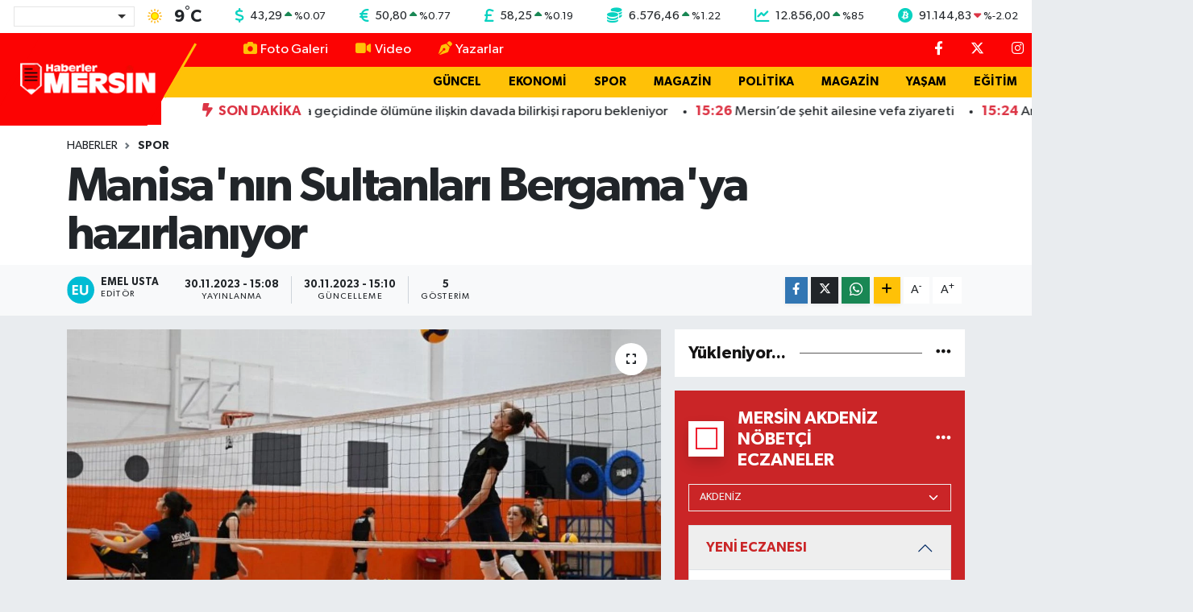

--- FILE ---
content_type: text/html; charset=UTF-8
request_url: https://www.haberlermersin.com/manisanin-sultanlari-bergamaya-hazirlaniyor
body_size: 24849
content:
<!DOCTYPE html>
<html lang="tr" data-theme="flow">
<head>
<link rel="dns-prefetch" href="//www.haberlermersin.com">
<link rel="dns-prefetch" href="//haberlermersincom.teimg.com">
<link rel="dns-prefetch" href="//static.tebilisim.com">
<link rel="dns-prefetch" href="//schema.org","@type":"NewsMediaOrganization","url":"www.haberlermersin.com","name":"Haberler">
<link rel="dns-prefetch" href="//cdn2.bildirt.com">
<link rel="dns-prefetch" href="//pagead2.googlesyndication.com">
<link rel="dns-prefetch" href="//www.googletagmanager.com">
<link rel="dns-prefetch" href="//feeds.feedburner.com">
<link rel="dns-prefetch" href="//cdn.jsdelivr.net">
<link rel="dns-prefetch" href="//www.facebook.com">
<link rel="dns-prefetch" href="//www.twitter.com">
<link rel="dns-prefetch" href="//www.instagram.com">
<link rel="dns-prefetch" href="//www.youtube.com">
<link rel="dns-prefetch" href="//api.whatsapp.com">
<link rel="dns-prefetch" href="//www.w3.org">
<link rel="dns-prefetch" href="//x.com">
<link rel="dns-prefetch" href="//www.linkedin.com">
<link rel="dns-prefetch" href="//pinterest.com">
<link rel="dns-prefetch" href="//t.me">
<link rel="dns-prefetch" href="//www.google.com">
<link rel="dns-prefetch" href="//facebook.com">
<link rel="dns-prefetch" href="//www.haber61.net">
<link rel="dns-prefetch" href="//apps.apple.com">
<link rel="dns-prefetch" href="//play.google.com">
<link rel="dns-prefetch" href="//tebilisim.com">
<link rel="dns-prefetch" href="//twitter.com">

    <meta charset="utf-8">
<title>Manisa&#039;nın Sultanları Bergama&#039;ya hazırlanıyor - Haberler Mersin</title>
<link rel="canonical" href="https://www.haberlermersin.com/manisanin-sultanlari-bergamaya-hazirlaniyor">
<meta name="viewport" content="width=device-width,initial-scale=1">
<meta name="X-UA-Compatible" content="IE=edge">
<meta name="robots" content="max-image-preview:large">
<meta name="theme-color" content="#fc0303">
<meta name="title" content="Manisa&#039;nın Sultanları Bergama&#039;ya hazırlanıyor">
<meta name="articleSection" content="news">
<meta name="datePublished" content="2023-11-30T15:08:00+03:00">
<meta name="dateModified" content="2023-11-30T15:10:11+03:00">
<meta name="articleAuthor" content="İGF Haber Ajansı">
<meta name="author" content="İGF Haber Ajansı">
<link rel="amphtml" href="https://www.haberlermersin.com/manisanin-sultanlari-bergamaya-hazirlaniyor/amp">
<meta property="og:site_name" content="Haberler Mersin">
<meta property="og:title" content="Manisa&#039;nın Sultanları Bergama&#039;ya hazırlanıyor">
<meta property="og:description" content="">
<meta property="og:url" content="https://www.haberlermersin.com/manisanin-sultanlari-bergamaya-hazirlaniyor">
<meta property="og:image" content="https://haberlermersincom.teimg.com/haberlermersin-com/uploads/2023/11/agency/igf/manisanin-sultanlari-bergamaya-hazirlaniyor.jpg">
<meta property="og:type" content="article">
<meta property="og:article:published_time" content="2023-11-30T15:08:00+03:00">
<meta property="og:article:modified_time" content="2023-11-30T15:10:11+03:00">
<meta name="twitter:card" content="summary_large_image">
<meta name="twitter:site" content="@Haberlermersin">
<meta name="twitter:title" content="Manisa&#039;nın Sultanları Bergama&#039;ya hazırlanıyor">
<meta name="twitter:description" content="">
<meta name="twitter:image" content="https://haberlermersincom.teimg.com/haberlermersin-com/uploads/2023/11/agency/igf/manisanin-sultanlari-bergamaya-hazirlaniyor.jpg">
<meta name="twitter:url" content="https://www.haberlermersin.com/manisanin-sultanlari-bergamaya-hazirlaniyor">
<link rel="shortcut icon" type="image/x-icon" href="https://haberlermersincom.teimg.com/haberlermersin-com/uploads/2024/12/hm-ico.png">
<link rel="manifest" href="https://www.haberlermersin.com/manifest.json?v=6.6.4" />
<link rel="preload" href="https://static.tebilisim.com/flow/assets/css/font-awesome/fa-solid-900.woff2" as="font" type="font/woff2" crossorigin />
<link rel="preload" href="https://static.tebilisim.com/flow/assets/css/font-awesome/fa-brands-400.woff2" as="font" type="font/woff2" crossorigin />
<link rel="preload" href="https://static.tebilisim.com/flow/assets/css/weather-icons/font/weathericons-regular-webfont.woff2" as="font" type="font/woff2" crossorigin />
<link rel="preload" href="https://static.tebilisim.com/flow/vendor/te/fonts/gibson/Gibson-Bold.woff2" as="font" type="font/woff2" crossorigin />
<link rel="preload" href="https://static.tebilisim.com/flow/vendor/te/fonts/gibson/Gibson-BoldItalic.woff2" as="font" type="font/woff2" crossorigin />
<link rel="preload" href="https://static.tebilisim.com/flow/vendor/te/fonts/gibson/Gibson-Italic.woff2" as="font" type="font/woff2" crossorigin />
<link rel="preload" href="https://static.tebilisim.com/flow/vendor/te/fonts/gibson/Gibson-Light.woff2" as="font" type="font/woff2" crossorigin />
<link rel="preload" href="https://static.tebilisim.com/flow/vendor/te/fonts/gibson/Gibson-LightItalic.woff2" as="font" type="font/woff2" crossorigin />
<link rel="preload" href="https://static.tebilisim.com/flow/vendor/te/fonts/gibson/Gibson-SemiBold.woff2" as="font" type="font/woff2" crossorigin />
<link rel="preload" href="https://static.tebilisim.com/flow/vendor/te/fonts/gibson/Gibson-SemiBoldItalic.woff2" as="font" type="font/woff2" crossorigin />
<link rel="preload" href="https://static.tebilisim.com/flow/vendor/te/fonts/gibson/Gibson.woff2" as="font" type="font/woff2" crossorigin />


<link rel="preload" as="style" href="https://static.tebilisim.com/flow/vendor/te/fonts/gibson.css?v=6.6.4">
<link rel="stylesheet" href="https://static.tebilisim.com/flow/vendor/te/fonts/gibson.css?v=6.6.4">

<style>:root {
        --te-link-color: #333;
        --te-link-hover-color: #000;
        --te-font: "Gibson";
        --te-secondary-font: "Gibson";
        --te-h1-font-size: 60px;
        --te-color: #fc0303;
        --te-hover-color: #151414;
        --mm-ocd-width: 85%!important; /*  Mobil Menü Genişliği */
        --swiper-theme-color: var(--te-color)!important;
        --header-13-color: #ffc107;
    }</style><link rel="preload" as="style" href="https://static.tebilisim.com/flow/assets/vendor/bootstrap/css/bootstrap.min.css?v=6.6.4">
<link rel="stylesheet" href="https://static.tebilisim.com/flow/assets/vendor/bootstrap/css/bootstrap.min.css?v=6.6.4">
<link rel="preload" as="style" href="https://static.tebilisim.com/flow/assets/css/app6.6.4.min.css">
<link rel="stylesheet" href="https://static.tebilisim.com/flow/assets/css/app6.6.4.min.css">



<script type="application/ld+json">{"@context":"https:\/\/schema.org","@type":"WebSite","url":"https:\/\/www.haberlermersin.com","potentialAction":{"@type":"SearchAction","target":"https:\/\/www.haberlermersin.com\/arama?q={query}","query-input":"required name=query"}}</script>

<script type="application/ld+json">{"@context":"https://schema.org","@type":"NewsMediaOrganization","url":"https://www.haberlermersin.com","name":"Haberler Mersin","logo":"https://haberlermersincom.teimg.com/haberlermersin-com/uploads/2025/11/hmersin-logo.png","sameAs":["https://www.facebook.com/Haberlermersin","https://www.twitter.com/Haberlermersin","https://www.youtube.com/channel/UCgWj5_P8DCF42c2YUdrQZgw","https://www.instagram.com/haberlermersin"]}</script>

<script type="application/ld+json">{"@context":"https:\/\/schema.org","@graph":[{"@type":"SiteNavigationElement","name":"Ana Sayfa","url":"https:\/\/www.haberlermersin.com","@id":"https:\/\/www.haberlermersin.com"},{"@type":"SiteNavigationElement","name":"G\u00dcNDEM","url":"https:\/\/www.haberlermersin.com\/gundem","@id":"https:\/\/www.haberlermersin.com\/gundem"},{"@type":"SiteNavigationElement","name":"D\u00dcNYA","url":"https:\/\/www.haberlermersin.com\/dunya","@id":"https:\/\/www.haberlermersin.com\/dunya"},{"@type":"SiteNavigationElement","name":"EKONOM\u0130","url":"https:\/\/www.haberlermersin.com\/ekonomi","@id":"https:\/\/www.haberlermersin.com\/ekonomi"},{"@type":"SiteNavigationElement","name":"TEKNOLOJ\u0130","url":"https:\/\/www.haberlermersin.com\/teknoloji","@id":"https:\/\/www.haberlermersin.com\/teknoloji"},{"@type":"SiteNavigationElement","name":"SPOR","url":"https:\/\/www.haberlermersin.com\/spor","@id":"https:\/\/www.haberlermersin.com\/spor"},{"@type":"SiteNavigationElement","name":"YA\u015eAM","url":"https:\/\/www.haberlermersin.com\/yasam","@id":"https:\/\/www.haberlermersin.com\/yasam"},{"@type":"SiteNavigationElement","name":"E\u011e\u0130T\u0130M","url":"https:\/\/www.haberlermersin.com\/egitim","@id":"https:\/\/www.haberlermersin.com\/egitim"},{"@type":"SiteNavigationElement","name":"SA\u011eLIK","url":"https:\/\/www.haberlermersin.com\/saglik","@id":"https:\/\/www.haberlermersin.com\/saglik"},{"@type":"SiteNavigationElement","name":"MERS\u0130N HABERLER\u0130","url":"https:\/\/www.haberlermersin.com\/mersin-merkez","@id":"https:\/\/www.haberlermersin.com\/mersin-merkez"},{"@type":"SiteNavigationElement","name":"OTOMOB\u0130L","url":"https:\/\/www.haberlermersin.com\/otomobil","@id":"https:\/\/www.haberlermersin.com\/otomobil"},{"@type":"SiteNavigationElement","name":"G\u00dcNCEL","url":"https:\/\/www.haberlermersin.com\/guncel","@id":"https:\/\/www.haberlermersin.com\/guncel"},{"@type":"SiteNavigationElement","name":"POL\u0130T\u0130KA","url":"https:\/\/www.haberlermersin.com\/politika","@id":"https:\/\/www.haberlermersin.com\/politika"},{"@type":"SiteNavigationElement","name":"K\u00dcLT\u00dcR  & SANAT","url":"https:\/\/www.haberlermersin.com\/kultur-sanat","@id":"https:\/\/www.haberlermersin.com\/kultur-sanat"},{"@type":"SiteNavigationElement","name":"GENEL","url":"https:\/\/www.haberlermersin.com\/genel","@id":"https:\/\/www.haberlermersin.com\/genel"},{"@type":"SiteNavigationElement","name":"YEREL HABERLER","url":"https:\/\/www.haberlermersin.com\/yerel","@id":"https:\/\/www.haberlermersin.com\/yerel"},{"@type":"SiteNavigationElement","name":"ASAY\u0130\u015e","url":"https:\/\/www.haberlermersin.com\/asayis","@id":"https:\/\/www.haberlermersin.com\/asayis"},{"@type":"SiteNavigationElement","name":"\u00c7EVRE","url":"https:\/\/www.haberlermersin.com\/cevre","@id":"https:\/\/www.haberlermersin.com\/cevre"},{"@type":"SiteNavigationElement","name":"R\u00d6PORTAJ","url":"https:\/\/www.haberlermersin.com\/haberde-insan","@id":"https:\/\/www.haberlermersin.com\/haberde-insan"},{"@type":"SiteNavigationElement","name":"T\u00dcRK\u0130YE","url":"https:\/\/www.haberlermersin.com\/turkiye","@id":"https:\/\/www.haberlermersin.com\/turkiye"},{"@type":"SiteNavigationElement","name":"Siyaset","url":"https:\/\/www.haberlermersin.com\/siyaset","@id":"https:\/\/www.haberlermersin.com\/siyaset"},{"@type":"SiteNavigationElement","name":"Magazin","url":"https:\/\/www.haberlermersin.com\/magazin","@id":"https:\/\/www.haberlermersin.com\/magazin"},{"@type":"SiteNavigationElement","name":"Mersin Genel ","url":"https:\/\/www.haberlermersin.com\/mersin-genel","@id":"https:\/\/www.haberlermersin.com\/mersin-genel"},{"@type":"SiteNavigationElement","name":"Mersin Co\u011frafi Konum","url":"https:\/\/www.haberlermersin.com\/mersin-cografi-konum","@id":"https:\/\/www.haberlermersin.com\/mersin-cografi-konum"},{"@type":"SiteNavigationElement","name":"Google AdSense Program Politikalar\u0131","url":"https:\/\/www.haberlermersin.com\/google-adsense-program-politikalari","@id":"https:\/\/www.haberlermersin.com\/google-adsense-program-politikalari"},{"@type":"SiteNavigationElement","name":"Mersin Nufusu","url":"https:\/\/www.haberlermersin.com\/mersin-nufusu","@id":"https:\/\/www.haberlermersin.com\/mersin-nufusu"},{"@type":"SiteNavigationElement","name":"Mersin Ekonomi","url":"https:\/\/www.haberlermersin.com\/mersin-ekonomi","@id":"https:\/\/www.haberlermersin.com\/mersin-ekonomi"},{"@type":"SiteNavigationElement","name":"Mersin Tar\u0131m","url":"https:\/\/www.haberlermersin.com\/mersin-tarim","@id":"https:\/\/www.haberlermersin.com\/mersin-tarim"},{"@type":"SiteNavigationElement","name":"Mersin E\u011fitim","url":"https:\/\/www.haberlermersin.com\/mersin-egitim","@id":"https:\/\/www.haberlermersin.com\/mersin-egitim"},{"@type":"SiteNavigationElement","name":"Mersin Turizm","url":"https:\/\/www.haberlermersin.com\/mersin-turizm","@id":"https:\/\/www.haberlermersin.com\/mersin-turizm"},{"@type":"SiteNavigationElement","name":"Mersin K\u00fclt\u00fcr","url":"https:\/\/www.haberlermersin.com\/mersin-kultur","@id":"https:\/\/www.haberlermersin.com\/mersin-kultur"},{"@type":"SiteNavigationElement","name":"Anamur","url":"https:\/\/www.haberlermersin.com\/anamur-1","@id":"https:\/\/www.haberlermersin.com\/anamur-1"},{"@type":"SiteNavigationElement","name":"Ayd\u0131nc\u0131k","url":"https:\/\/www.haberlermersin.com\/aydincik","@id":"https:\/\/www.haberlermersin.com\/aydincik"},{"@type":"SiteNavigationElement","name":"Bozyaz\u0131","url":"https:\/\/www.haberlermersin.com\/bozyazi","@id":"https:\/\/www.haberlermersin.com\/bozyazi"},{"@type":"SiteNavigationElement","name":"\u00c7aml\u0131yayla","url":"https:\/\/www.haberlermersin.com\/camliyayla","@id":"https:\/\/www.haberlermersin.com\/camliyayla"},{"@type":"SiteNavigationElement","name":"Erdemli","url":"https:\/\/www.haberlermersin.com\/erdemli-1","@id":"https:\/\/www.haberlermersin.com\/erdemli-1"},{"@type":"SiteNavigationElement","name":"G\u00fclnar","url":"https:\/\/www.haberlermersin.com\/gulnar-1","@id":"https:\/\/www.haberlermersin.com\/gulnar-1"},{"@type":"SiteNavigationElement","name":"Mut","url":"https:\/\/www.haberlermersin.com\/mut-1","@id":"https:\/\/www.haberlermersin.com\/mut-1"},{"@type":"SiteNavigationElement","name":"Silifke","url":"https:\/\/www.haberlermersin.com\/silifke-1","@id":"https:\/\/www.haberlermersin.com\/silifke-1"},{"@type":"SiteNavigationElement","name":"Tarsus","url":"https:\/\/www.haberlermersin.com\/tarsus-1","@id":"https:\/\/www.haberlermersin.com\/tarsus-1"},{"@type":"SiteNavigationElement","name":"Akdeniz, Mersin ","url":"https:\/\/www.haberlermersin.com\/akdeniz-mersin","@id":"https:\/\/www.haberlermersin.com\/akdeniz-mersin"},{"@type":"SiteNavigationElement","name":"Toroslar ","url":"https:\/\/www.haberlermersin.com\/toroslar-1","@id":"https:\/\/www.haberlermersin.com\/toroslar-1"},{"@type":"SiteNavigationElement","name":"Yeni\u015fehir, Mersin","url":"https:\/\/www.haberlermersin.com\/yenisehir-mersin","@id":"https:\/\/www.haberlermersin.com\/yenisehir-mersin"},{"@type":"SiteNavigationElement","name":"Mezitli, Mersin","url":"https:\/\/www.haberlermersin.com\/mezitli-mersin","@id":"https:\/\/www.haberlermersin.com\/mezitli-mersin"},{"@type":"SiteNavigationElement","name":"Mersin Spor","url":"https:\/\/www.haberlermersin.com\/mersin-spor","@id":"https:\/\/www.haberlermersin.com\/mersin-spor"},{"@type":"SiteNavigationElement","name":"Mersin Tarihi ","url":"https:\/\/www.haberlermersin.com\/mersin-tarihi","@id":"https:\/\/www.haberlermersin.com\/mersin-tarihi"},{"@type":"SiteNavigationElement","name":"Mersin Lojistik ","url":"https:\/\/www.haberlermersin.com\/mersin-lojistik","@id":"https:\/\/www.haberlermersin.com\/mersin-lojistik"},{"@type":"SiteNavigationElement","name":"Atat\u00fcrk ve Mersin","url":"https:\/\/www.haberlermersin.com\/ataturk-ve-mersin","@id":"https:\/\/www.haberlermersin.com\/ataturk-ve-mersin"},{"@type":"SiteNavigationElement","name":"Mersin Karakol Numaralar\u0131","url":"https:\/\/www.haberlermersin.com\/mersin-karakol-numaralari","@id":"https:\/\/www.haberlermersin.com\/mersin-karakol-numaralari"},{"@type":"SiteNavigationElement","name":"Mersin B\u00fcy\u00fck\u015fehir Belediyesi otob\u00fcs saatleri","url":"https:\/\/www.haberlermersin.com\/mersin-buyuksehir-belediyesi-otobus-saatleri","@id":"https:\/\/www.haberlermersin.com\/mersin-buyuksehir-belediyesi-otobus-saatleri"},{"@type":"SiteNavigationElement","name":"Mersin Stadyumu","url":"https:\/\/www.haberlermersin.com\/mersin-stadyumu","@id":"https:\/\/www.haberlermersin.com\/mersin-stadyumu"},{"@type":"SiteNavigationElement","name":"Gizlilik politikas\u0131","url":"https:\/\/www.haberlermersin.com\/gizlilik-politikasi","@id":"https:\/\/www.haberlermersin.com\/gizlilik-politikasi"},{"@type":"SiteNavigationElement","name":"\u0130letisim","url":"https:\/\/www.haberlermersin.com\/iletisim","@id":"https:\/\/www.haberlermersin.com\/iletisim"},{"@type":"SiteNavigationElement","name":"Gizlilik S\u00f6zle\u015fmesi","url":"https:\/\/www.haberlermersin.com\/gizlilik-sozlesmesi","@id":"https:\/\/www.haberlermersin.com\/gizlilik-sozlesmesi"},{"@type":"SiteNavigationElement","name":"K\u00fcnye Bilgisi - Haberler Mersin","url":"https:\/\/www.haberlermersin.com\/kunye-bilgisi","@id":"https:\/\/www.haberlermersin.com\/kunye-bilgisi"},{"@type":"SiteNavigationElement","name":"Yazarlar","url":"https:\/\/www.haberlermersin.com\/yazarlar","@id":"https:\/\/www.haberlermersin.com\/yazarlar"},{"@type":"SiteNavigationElement","name":"Foto Galeri","url":"https:\/\/www.haberlermersin.com\/foto-galeri","@id":"https:\/\/www.haberlermersin.com\/foto-galeri"},{"@type":"SiteNavigationElement","name":"Video Galeri","url":"https:\/\/www.haberlermersin.com\/video","@id":"https:\/\/www.haberlermersin.com\/video"},{"@type":"SiteNavigationElement","name":"Biyografiler","url":"https:\/\/www.haberlermersin.com\/biyografi","@id":"https:\/\/www.haberlermersin.com\/biyografi"},{"@type":"SiteNavigationElement","name":"R\u00f6portajlar","url":"https:\/\/www.haberlermersin.com\/roportaj","@id":"https:\/\/www.haberlermersin.com\/roportaj"},{"@type":"SiteNavigationElement","name":"Anketler","url":"https:\/\/www.haberlermersin.com\/anketler","@id":"https:\/\/www.haberlermersin.com\/anketler"},{"@type":"SiteNavigationElement","name":"Akdeniz Bug\u00fcn, Yar\u0131n ve 1 Haftal\u0131k Hava Durumu Tahmini","url":"https:\/\/www.haberlermersin.com\/akdeniz-hava-durumu","@id":"https:\/\/www.haberlermersin.com\/akdeniz-hava-durumu"},{"@type":"SiteNavigationElement","name":"Akdeniz Namaz Vakitleri","url":"https:\/\/www.haberlermersin.com\/akdeniz-namaz-vakitleri","@id":"https:\/\/www.haberlermersin.com\/akdeniz-namaz-vakitleri"},{"@type":"SiteNavigationElement","name":"Puan Durumu ve Fikst\u00fcr","url":"https:\/\/www.haberlermersin.com\/futbol\/st-super-lig-puan-durumu-ve-fikstur","@id":"https:\/\/www.haberlermersin.com\/futbol\/st-super-lig-puan-durumu-ve-fikstur"}]}</script>

<script type="application/ld+json">{"@context":"https:\/\/schema.org","@type":"BreadcrumbList","itemListElement":[{"@type":"ListItem","position":1,"item":{"@type":"Thing","@id":"https:\/\/www.haberlermersin.com","name":"Haberler"}}]}</script>
<script type="application/ld+json">{"@context":"https:\/\/schema.org","@type":"NewsArticle","headline":"Manisa'n\u0131n Sultanlar\u0131 Bergama'ya haz\u0131rlan\u0131yor","articleSection":"SPOR","dateCreated":"2023-11-30T15:08:00+03:00","datePublished":"2023-11-30T15:08:00+03:00","dateModified":"2023-11-30T15:10:11+03:00","wordCount":192,"genre":"news","mainEntityOfPage":{"@type":"WebPage","@id":"https:\/\/www.haberlermersin.com\/manisanin-sultanlari-bergamaya-hazirlaniyor"},"articleBody":"<p>T\u00fcrkiye Voleybol Federasyonu Kad\u0131nlar 2.Ligi\u2019nde m\u00fccadelesini s\u00fcrd\u00fcren Manisa B\u00fcy\u00fck\u015fehir Belediyespor Voleybol Tak\u0131m\u0131 3 Aral\u0131k 2023 Pazar g\u00fcn\u00fc saat 15.00\u2019da Manisa B\u00fcy\u00fck\u015fehir Belediyesi Tar\u0131k Alm\u0131\u015f Spor Salonu\u2019nda Bergama Belediyesi Spor Kul\u00fcb\u00fc\u2019n\u00fc a\u011f\u0131rlayacak<strong>MAN\u0130SA (\u0130GFA) -\u00a0 <\/strong>T\u00fcrkiye Voleybol Federasyonu Kad\u0131nlar 2.Ligi 6.Grup\u2019ta m\u00fccadele eden Manisa B\u00fcy\u00fck\u015fehir Belediyespor Voleybol Tak\u0131m\u0131 ligin 11.hafta ma\u00e7\u0131nda Bergama Belediyesi Spor Kul\u00fcb\u00fc\u2019n\u00fc konuk edecek.<\/p>\n<p>Haftay\u0131 galibiyetle kapatmay\u0131 hedefleyen Filenin Sultanlar\u0131 3 Aral\u0131k 2023 Pazar g\u00fcn\u00fc saat 15.00\u2019da Manisa B\u00fcy\u00fck\u015fehir Belediyesi Tar\u0131k Alm\u0131\u015f Spor Salonu\u2019nda ger\u00e7ekle\u015fecek m\u00fccadele \u00f6ncesinde yo\u011fun tempoda haz\u0131rl\u0131klar\u0131n\u0131 s\u00fcrd\u00fcr\u00fcyor.<\/p>\n<p>Ba\u015fantren\u00f6r Caner Do\u011fan\u00e7ay y\u00f6netiminde ger\u00e7ekle\u015ftirilen antrenmanlar, h\u00fccum ve savunma oyunlar\u0131 \u00fczerine yap\u0131lan taktik uygulamalar\u0131n ard\u0131ndan servis \u00e7al\u0131\u015fmalar\u0131yla son buluyor. G\u00fcnde \u00e7ift antrenmanla haz\u0131rl\u0131klar\u0131n devam etti\u011fini belirten ve ma\u00e7tan galibiyetle ayr\u0131lmay\u0131 hedeflediklerini vurgulayan Ba\u015fantren\u00f6r Do\u011fan\u00e7ay, t\u00fcm voleybolseverleri ma\u00e7a davet etti.<\/p>","inLanguage":"tr-TR","keywords":[],"image":{"@type":"ImageObject","url":"https:\/\/haberlermersincom.teimg.com\/crop\/1280x720\/haberlermersin-com\/uploads\/2023\/11\/agency\/igf\/manisanin-sultanlari-bergamaya-hazirlaniyor.jpg","width":"1280","height":"720","caption":"Manisa'n\u0131n Sultanlar\u0131 Bergama'ya haz\u0131rlan\u0131yor"},"publishingPrinciples":"https:\/\/www.haberlermersin.com\/gizlilik-sozlesmesi","isFamilyFriendly":"http:\/\/schema.org\/True","isAccessibleForFree":"http:\/\/schema.org\/True","publisher":{"@type":"Organization","name":"Haberler Mersin","image":"https:\/\/haberlermersincom.teimg.com\/haberlermersin-com\/uploads\/2025\/11\/hmersin-logo.png","logo":{"@type":"ImageObject","url":"https:\/\/haberlermersincom.teimg.com\/haberlermersin-com\/uploads\/2025\/11\/hmersin-logo.png","width":"640","height":"375"}},"author":{"@type":"Person","name":"Emel Usta","honorificPrefix":"","jobTitle":"","url":null}}</script>





<link rel="manifest" href="/manifest.json?data=Bildirt">
<script>var uygulamaid="235575-3071-8155-9543-8916-6";</script>
<script src="https://cdn2.bildirt.com/BildirtSDKfiles.js"></script>

<meta name="google-site-verification" content="Z1rtAhl_ZvQCrGn6h4O42WzZrDU85AFlLADD5_b3YVI" />
<meta name="facebook-domain-verification" content="hz9pw27xp6oas0ng1og7yxyzzb4p9n" />
<script async src="https://pagead2.googlesyndication.com/pagead/js/adsbygoogle.js?client=ca-pub-7298318081229893"
     crossorigin="anonymous"></script>



<script async data-cfasync="false"
	src="https://www.googletagmanager.com/gtag/js?id=G-XFLWQRC12Z"></script>
<script data-cfasync="false">
	window.dataLayer = window.dataLayer || [];
	  function gtag(){dataLayer.push(arguments);}
	  gtag('js', new Date());
	  gtag('config', 'G-XFLWQRC12Z');
</script>




</head>




<body class="d-flex flex-column min-vh-100">

    <div data-pagespeed="true"><link rel="alternate" type="application/rss+xml" title="RSS" href=" https://feeds.feedburner.com/haberlermersin/OBkxAJOSggq" />
<link rel="alternate" type="application/rss+xml" title="RSS" href=" https://feeds.feedburner.com/haberlermersin" /></div>
    <div id="ad_153" data-channel="153" data-advert="temedya" data-rotation="120" class="d-none d-sm-flex flex-column align-items-center justify-content-start text-center mx-auto overflow-hidden fixed-bottom-advert" data-affix="0"></div>

    <!-- Choices Select CSS -->
<link rel="stylesheet" href="https://cdn.jsdelivr.net/npm/choices.js/public/assets/styles/choices.min.css" />
<header class="header-13">
        <div class="top-header bg-white d-none d-lg-block py-1">
        <div class="container">
            <ul class="top-parite list-unstyled d-flex justify-content-between align-items-center small mb-0 px-3">
                <!-- HAVA DURUMU -->

<input type="hidden" name="widget_setting_weathercity" value="36.86424000,34.67731000" />

            <li class="weather-degreex d-none d-xl-block">
            <div class="weather-widget d-flex justify-content-start align-items-center">
                <div class="city-choices">
                    <select class="select-city-choices form-select" onchange="redirectToCity(this)">
                                                <option value="adana" >Adana</option>
                                                <option value="adiyaman" >Adıyaman</option>
                                                <option value="afyonkarahisar" >Afyonkarahisar</option>
                                                <option value="agri" >Ağrı</option>
                                                <option value="aksaray" >Aksaray</option>
                                                <option value="amasya" >Amasya</option>
                                                <option value="ankara" >Ankara</option>
                                                <option value="antalya" >Antalya</option>
                                                <option value="ardahan" >Ardahan</option>
                                                <option value="artvin" >Artvin</option>
                                                <option value="aydin" >Aydın</option>
                                                <option value="balikesir" >Balıkesir</option>
                                                <option value="bartin" >Bartın</option>
                                                <option value="batman" >Batman</option>
                                                <option value="bayburt" >Bayburt</option>
                                                <option value="bilecik" >Bilecik</option>
                                                <option value="bingol" >Bingöl</option>
                                                <option value="bitlis" >Bitlis</option>
                                                <option value="bolu" >Bolu</option>
                                                <option value="burdur" >Burdur</option>
                                                <option value="bursa" >Bursa</option>
                                                <option value="canakkale" >Çanakkale</option>
                                                <option value="cankiri" >Çankırı</option>
                                                <option value="corum" >Çorum</option>
                                                <option value="denizli" >Denizli</option>
                                                <option value="diyarbakir" >Diyarbakır</option>
                                                <option value="duzce" >Düzce</option>
                                                <option value="edirne" >Edirne</option>
                                                <option value="elazig" >Elazığ</option>
                                                <option value="erzincan" >Erzincan</option>
                                                <option value="erzurum" >Erzurum</option>
                                                <option value="eskisehir" >Eskişehir</option>
                                                <option value="gaziantep" >Gaziantep</option>
                                                <option value="giresun" >Giresun</option>
                                                <option value="gumushane" >Gümüşhane</option>
                                                <option value="hakkari" >Hakkâri</option>
                                                <option value="hatay" >Hatay</option>
                                                <option value="igdir" >Iğdır</option>
                                                <option value="isparta" >Isparta</option>
                                                <option value="istanbul" >İstanbul</option>
                                                <option value="izmir" >İzmir</option>
                                                <option value="kahramanmaras" >Kahramanmaraş</option>
                                                <option value="karabuk" >Karabük</option>
                                                <option value="karaman" >Karaman</option>
                                                <option value="kars" >Kars</option>
                                                <option value="kastamonu" >Kastamonu</option>
                                                <option value="kayseri" >Kayseri</option>
                                                <option value="kilis" >Kilis</option>
                                                <option value="kirikkale" >Kırıkkale</option>
                                                <option value="kirklareli" >Kırklareli</option>
                                                <option value="kirsehir" >Kırşehir</option>
                                                <option value="kocaeli" >Kocaeli</option>
                                                <option value="konya" >Konya</option>
                                                <option value="kutahya" >Kütahya</option>
                                                <option value="malatya" >Malatya</option>
                                                <option value="manisa" >Manisa</option>
                                                <option value="mardin" >Mardin</option>
                                                <option value="mersin" selected>Mersin</option>
                                                <option value="mugla" >Muğla</option>
                                                <option value="mus" >Muş</option>
                                                <option value="nevsehir" >Nevşehir</option>
                                                <option value="nigde" >Niğde</option>
                                                <option value="ordu" >Ordu</option>
                                                <option value="osmaniye" >Osmaniye</option>
                                                <option value="rize" >Rize</option>
                                                <option value="sakarya" >Sakarya</option>
                                                <option value="samsun" >Samsun</option>
                                                <option value="sanliurfa" >Şanlıurfa</option>
                                                <option value="siirt" >Siirt</option>
                                                <option value="sinop" >Sinop</option>
                                                <option value="sivas" >Sivas</option>
                                                <option value="sirnak" >Şırnak</option>
                                                <option value="tekirdag" >Tekirdağ</option>
                                                <option value="tokat" >Tokat</option>
                                                <option value="trabzon" >Trabzon</option>
                                                <option value="tunceli" >Tunceli</option>
                                                <option value="usak" >Uşak</option>
                                                <option value="van" >Van</option>
                                                <option value="yalova" >Yalova</option>
                                                <option value="yozgat" >Yozgat</option>
                                                <option value="zonguldak" >Zonguldak</option>
                                            </select>
                </div>
                <div class="mx-2">
                    <img src="//cdn.weatherapi.com/weather/64x64/day/113.png" class="condition" width="32" height="32" />
                </div>
                <div class="fw-bold lead">
                    <span class="degree">9</span><sup>°</sup>C
                </div>
            </div>
        </li>

    
<div data-location='{"city":"TUXX0014"}' class="d-none"></div>


                <!-- PİYASALAR -->
            <li class="dollar">
            <i class="fas fa-dollar-sign fa-lg me-1 text-cyan"></i> <span class="value">43,29</span> <span class="color"><i class="fa fa-caret-up text-success"></i></span>
            <span class="small color">%<span class="exchange">0.07</span></span>
        </li>
        <li class="euro">
            <i class="fas fa-euro-sign fa-lg me-1 text-cyan"></i> <span class="value">50,80</span> <span class="color"><i class="fa fa-caret-up text-success"></i></span>
            <span class="small color">%<span class="exchange">0.77</span></span>
        </li>
        <li class="sterlin">
            <i class="fas fa-sterling-sign fa-lg me-1 text-cyan"></i> <span class="value">58,25</span> <span class="color"><i class="fa fa-caret-up text-success"></i></span>
            <span class="small color">%<span class="exchange">0.19</span></span>
        </li>
        <li class="altin">
            <i class="fas fa-coins fa-lg me-1 text-cyan"></i> <span class="value">6.576,46</span> <span class="color"><i class="fa fa-caret-up text-success"></i></span>
            <span class="small color">%<span class="exchange">1.22</span></span>
        </li>
        <li class="bist">
            <i class="fas fa-chart-line fa-lg me-1 text-cyan"></i> <span class="value">12.856,00</span> <span class="color"><i class="fa fa-caret-up text-success"></i></span>
            <span class="small color">%<span class="exchange">85</span></span>
        </li>
        <li class="btc">
            <i class="fab fa-bitcoin fa-lg me-1 text-cyan"></i> <span class="value">91.144,83</span> <span class="color"><i class="fa fa-caret-down text-danger"></i></span>
            <span class="small color">%<span class="exchange">-2.02</span></span>
        </li>


    

            </ul>
        </div>
    </div>
    
    <nav class="main-header bg-te-color py-2 py-lg-0">
        <div class="container">
            <div class="middle-header d-flex">
                <div class="align-self-center z-3 ps-3 ps-md-0" style="max-width:200px;">
                                        <a class="navbar-brand" href="/" title="Haberler Mersin">
                        <img src="https://haberlermersincom.teimg.com/haberlermersin-com/uploads/2025/11/hmersin-logo.png" alt="Haberler Mersin" width="219" height="40" class="light-mode img-fluid flow-logo">
<img src="https://haberlermersincom.teimg.com/haberlermersin-com/uploads/2024/12/haberler-mersin-logo2025.png" alt="Haberler Mersin" width="219" height="40" class="dark-mode img-fluid flow-logo d-none">

                    </a>
                                    </div>
                <div class="menu-two-rows w-100 align-self-center px-3 px-lg-0">
                    <div class="d-flex justify-content-between top-menu">
                        <ul  class="nav">
        <li class="nav-item   nav-item d-none d-md-block">
        <a href="/foto-galeri" class="nav-link nav-link text-white" target="_self" title="Foto Galeri"><i class="fa fa-camera me-1 me-1 mr-1"></i>Foto Galeri</a>
        
    </li>
        <li class="nav-item   nav-item d-none d-md-block">
        <a href="/video" class="nav-link nav-link text-white" target="_self" title="Video"><i class="fa fa-video me-1 me-1 mr-1"></i>Video</a>
        
    </li>
        <li class="nav-item   nav-item d-none d-md-block">
        <a href="/yazarlar" class="nav-link nav-link text-white" target="_self" title="Yazarlar"><i class="fa fa-pen-nib me-1 me-1 mr-1"></i>Yazarlar</a>
        
    </li>
    </ul>

                        <ul class="nav justify-content-end">

                                                        <li class="nav-item d-none d-xl-flex"><a href="https://www.facebook.com/Haberlermersin" target="_blank" class="nav-link"><i class="fab fa-facebook-f text-white"></i></a></li>
                                                                                    <li class="nav-item d-none d-xl-flex"><a href="https://www.twitter.com/Haberlermersin" class="nav-link"
                                target="_blank"><i class="fa-brands fa-x-twitter text-white"></i></a></li>
                                                                                    <li class="nav-item d-none d-xl-flex"><a href="https://www.instagram.com/haberlermersin" class="nav-link"
                                target="_blank"><i class="fab fa-instagram text-white"></i></a></li>
                                                                                    <li class="nav-item d-none d-xl-flex"><a href="https://www.youtube.com/channel/UCgWj5_P8DCF42c2YUdrQZgw" class="nav-link"
                                target="_blank"><i class="fab fa-youtube text-white"></i></a></li>
                                                                                                                                                                                                                                <li class="nav-item d-none d-xl-flex"><a href="https://api.whatsapp.com/send?phone=+905320611452"
                                class="nav-link" target="_blank"><i class="fab fa-whatsapp text-white"></i></a></li>
                                                        <li class="nav-item">
                                <a href="/arama" class="nav-link" target="_self">
                                    <i class="fa fa-search fa-lg"></i>
                                </a>
                            </li>

                            

                            <li class="nav-item dropdown position-static d-none d-lg-block">
                                <a class="nav-link pe-0 text-dark" href="#menu" title="Ana Menü"><i class="fa fa-bars fa-lg"></i></a>
                            </li>
                        </ul>
                    </div>
                    <div class="category-menu navbar py-1 justify-content-end small d-none d-lg-flex">
                        <ul  class="nav text-uppercase fw-bold">
        <li class="nav-item   ">
        <a href="/guncel" class="nav-link py-1 text-black" target="_self" title="Güncel">Güncel</a>
        
    </li>
        <li class="nav-item   ">
        <a href="/ekonomi" class="nav-link py-1 text-black" target="_self" title="Ekonomi">Ekonomi</a>
        
    </li>
        <li class="nav-item   ">
        <a href="/spor" class="nav-link py-1 text-black" target="_self" title="Spor">Spor</a>
        
    </li>
        <li class="nav-item   ">
        <a href="/otomobil" class="nav-link py-1 text-black" target="_self" title="Magazin">Magazin</a>
        
    </li>
        <li class="nav-item   ">
        <a href="/politika" class="nav-link py-1 text-black" target="_self" title="Politika">Politika</a>
        
    </li>
        <li class="nav-item   ">
        <a href="/otomobil" class="nav-link py-1 text-black" target="_self" title="Magazin">Magazin</a>
        
    </li>
        <li class="nav-item   ">
        <a href="/yasam" class="nav-link py-1 text-black" target="_self" title="Yaşam">Yaşam</a>
        
    </li>
        <li class="nav-item   ">
        <a href="/egitim" class="nav-link py-1 text-black" target="_self" title="Eğitim">Eğitim</a>
        
    </li>
        <li class="nav-item   ">
        <a href="/saglik" class="nav-link py-1 text-black" target="_self" title="Sağlık">Sağlık</a>
        
    </li>
        <li class="nav-item   ">
        <a href="/teknoloji" class="nav-link py-1 text-black" target="_self" title="Teknoloji">Teknoloji</a>
        
    </li>
    </ul>

                    </div>

                    <div class="d-none d-lg-flex bg-white py-1">
                        <div class="text-danger fw-bold flex-shrink-0 ps-5 pe-2 text-uppercase"><i class="fa-solid fa-bolt-lightning me-1"></i> Son Dakika</div>
                        <div class="sliding-news-container overflow-hidden" style="flex:1;">
                            <ul class="sliding-news-wrapper mb-0">
                                                                <li>
                                    <a href="/bisikletli-miracin-yaya-gecidinde-olumune-iliskin-davada-bilirkisi-raporu-bekleniyor" title="Bisikletli Miraç&#039;ın yaya geçidinde ölümüne ilişkin davada bilirkişi raporu bekleniyor" class="sliding-news-item text-decoration-none" target="_self">
                                        <strong class="text-danger">15:49</strong> <span class="text-dark">
                                            Bisikletli Miraç&#039;ın yaya geçidinde ölümüne ilişkin davada bilirkişi raporu bekleniyor
                                        </span>
                                    </a>
                                </li>
                                                                <li>
                                    <a href="/mersinde-sehit-ailesine-vefa-ziyareti" title="Mersin’de şehit ailesine vefa ziyareti" class="sliding-news-item text-decoration-none" target="_self">
                                        <strong class="text-danger">15:26</strong> <span class="text-dark">
                                            Mersin’de şehit ailesine vefa ziyareti
                                        </span>
                                    </a>
                                </li>
                                                                <li>
                                    <a href="/antalyada-motokuryelerden-eylem" title="Antalya&#039;da motokuryelerden eylem" class="sliding-news-item text-decoration-none" target="_self">
                                        <strong class="text-danger">15:24</strong> <span class="text-dark">
                                            Antalya&#039;da motokuryelerden eylem
                                        </span>
                                    </a>
                                </li>
                                                                <li>
                                    <a href="/surdurulebilirlik-artik-yatirim-kararlarinin-merkezinde-yer-aliyor" title="&#039;Sürdürülebilirlik artık yatırım kararlarının merkezinde yer alıyor&#039;" class="sliding-news-item text-decoration-none" target="_self">
                                        <strong class="text-danger">14:31</strong> <span class="text-dark">
                                            &#039;Sürdürülebilirlik artık yatırım kararlarının merkezinde yer alıyor&#039;
                                        </span>
                                    </a>
                                </li>
                                                                <li>
                                    <a href="/eskisehire-atanan-vali-erdinc-yilmaza-veda" title="Eskişehir&#039;e atanan Vali Erdinç Yılmaz&#039;a veda" class="sliding-news-item text-decoration-none" target="_self">
                                        <strong class="text-danger">14:18</strong> <span class="text-dark">
                                            Eskişehir&#039;e atanan Vali Erdinç Yılmaz&#039;a veda
                                        </span>
                                    </a>
                                </li>
                                                            </ul>
                        </div>
                    </div>

                </div>
            </div>
        </div>

        </div>
    </nav>

    <ul  class="mobile-categories d-lg-none list-inline bg-warning fw-bold">
        <li class="list-inline-item">
        <a href="/guncel" class="text-dark" target="_self" title="Güncel">
                Güncel
        </a>
    </li>
        <li class="list-inline-item">
        <a href="/ekonomi" class="text-dark" target="_self" title="Ekonomi">
                Ekonomi
        </a>
    </li>
        <li class="list-inline-item">
        <a href="/spor" class="text-dark" target="_self" title="Spor">
                Spor
        </a>
    </li>
        <li class="list-inline-item">
        <a href="/otomobil" class="text-dark" target="_self" title="Magazin">
                Magazin
        </a>
    </li>
        <li class="list-inline-item">
        <a href="/politika" class="text-dark" target="_self" title="Politika">
                Politika
        </a>
    </li>
        <li class="list-inline-item">
        <a href="/otomobil" class="text-dark" target="_self" title="Magazin">
                Magazin
        </a>
    </li>
        <li class="list-inline-item">
        <a href="/yasam" class="text-dark" target="_self" title="Yaşam">
                Yaşam
        </a>
    </li>
        <li class="list-inline-item">
        <a href="/egitim" class="text-dark" target="_self" title="Eğitim">
                Eğitim
        </a>
    </li>
        <li class="list-inline-item">
        <a href="/saglik" class="text-dark" target="_self" title="Sağlık">
                Sağlık
        </a>
    </li>
        <li class="list-inline-item">
        <a href="/teknoloji" class="text-dark" target="_self" title="Teknoloji">
                Teknoloji
        </a>
    </li>
    </ul>



</header>


<script>
    document.addEventListener("DOMContentLoaded", function(){
    const ticker = document.querySelector('.sliding-news-wrapper');
    const clone = ticker.innerHTML;
    ticker.innerHTML = clone + clone; /* İçeriği iki kez çoğaltıyoruz */

    // İçerik genişliğine göre animasyon süresini ayarlama
    const tickerWidth = ticker.scrollWidth / 2;
    const duration = tickerWidth / 50; // Hızı belirleyen faktör
    ticker.style.animationDuration = `${duration}s`;
});
</script>
<script>
    function redirectToCity(selectElement) {
    const value = selectElement.value;
    if (value) {
        window.location.href = '/' + value + '-hava-durumu';
    }
}
</script>
<!-- Tom Select JS -->
<script src="https://cdn.jsdelivr.net/npm/choices.js/public/assets/scripts/choices.min.js"></script>






<main class="single overflow-hidden" style="min-height: 300px">

            <script>
document.addEventListener("DOMContentLoaded", function () {
    if (document.querySelector('.bik-ilan-detay')) {
        document.getElementById('story-line').style.display = 'none';
    }
});
</script>
<section id="story-line" class="d-md-none bg-white" data-widget-unique-key="">
    <script>
        var story_items = [{"id":"guncel","photo":"https:\/\/haberlermersincom.teimg.com\/crop\/200x200\/haberlermersin-com\/uploads\/2026\/01\/617691429-1350600030429289-1008717323981779153-n.jpg","name":"G\u00dcNCEL","items":[{"id":210869,"type":"photo","length":10,"src":"https:\/\/haberlermersincom.teimg.com\/crop\/720x1280\/haberlermersin-com\/uploads\/2026\/01\/617691429-1350600030429289-1008717323981779153-n.jpg","link":"https:\/\/www.haberlermersin.com\/mersinde-sehit-ailesine-vefa-ziyareti","linkText":"Mersin\u2019de \u015fehit ailesine vefa ziyareti","time":1768911960},{"id":210860,"type":"photo","length":10,"src":"https:\/\/haberlermersincom.teimg.com\/crop\/720x1280\/haberlermersin-com\/uploads\/2026\/01\/d70bc24a-8dfb-4d69-be2d-0bed3b4fdf34.jpg","link":"https:\/\/www.haberlermersin.com\/dev-projede-sona-dogru-adana-ve-mersin-tek-metropol-oluyor","linkText":"Dev Projede Sona Do\u011fru: Adana ve Mersin Tek Metropol Oluyor","time":1768900200},{"id":210807,"type":"photo","length":10,"src":"https:\/\/haberlermersincom.teimg.com\/crop\/720x1280\/haberlermersin-com\/uploads\/2026\/01\/616946261-1489550076503745-9106340890107808013-n.jpg","link":"https:\/\/www.haberlermersin.com\/mersinde-oto-lastikcide-yangin-d-400u-kara-dumanlar-kapladi","linkText":"Mersin'de Oto Lastik\u00e7ide Yang\u0131n: D-400\u2019\u00fc Kara Dumanlar Kaplad\u0131","time":1768814760}]},{"id":"ekonomi","photo":"https:\/\/haberlermersincom.teimg.com\/crop\/200x200\/haberlermersin-com\/uploads\/2025\/11\/mersin-altin-fiyatlari.png","name":"EKONOM\u0130","items":[{"id":210857,"type":"photo","length":10,"src":"https:\/\/haberlermersincom.teimg.com\/crop\/720x1280\/haberlermersin-com\/uploads\/2025\/11\/mersin-altin-fiyatlari.png","link":"https:\/\/www.haberlermersin.com\/mersin-altin-fiyatlari-gram-ceyrek-ve-cumhuriyet-altini-ne-kadar-20-ocak-2026","linkText":"Mersin Alt\u0131n Fiyatlar\u0131: Gram, \u00c7eyrek ve Cumhuriyet Alt\u0131n\u0131 Ne Kadar? 20 Ocak 2026","time":1768899180},{"id":210836,"type":"photo","length":10,"src":"https:\/\/haberlermersincom.teimg.com\/crop\/720x1280\/haberlermersin-com\/uploads\/2025\/04\/goruntu-13.jpeg","link":"https:\/\/www.haberlermersin.com\/findik-piyasi-buz-kesti-tabeladaki-rakamlari-goren-gozlerine-inanamiyor","linkText":"F\u0131nd\u0131k Piyas\u0131 Buz Kesti - Tabeladaki Rakamlar\u0131 G\u00f6ren G\u00f6zlerine \u0130nanam\u0131yor!","time":1768854300},{"id":210834,"type":"photo","length":10,"src":"https:\/\/haberlermersincom.teimg.com\/crop\/720x1280\/haberlermersin-com\/uploads\/2024\/07\/goruntu-100.jpeg","link":"https:\/\/www.haberlermersin.com\/mazotlu-arabasi-olanlar-bu-gece-uyuyamaz-tabelalar-yine-karisiyor","linkText":"Mazotlu Arabas\u0131 Olanlar Bu Gece Uyuyamaz - Tabelalar Yine Kar\u0131\u015f\u0131yor","time":1768853400}]},{"id":"yasam","photo":"https:\/\/haberlermersincom.teimg.com\/crop\/200x200\/haberlermersin-com\/uploads\/2026\/01\/m-a-n-s-e-t-2.jpg","name":"YA\u015eAM","items":[{"id":210865,"type":"photo","length":10,"src":"https:\/\/haberlermersincom.teimg.com\/crop\/720x1280\/haberlermersin-com\/uploads\/2026\/01\/m-a-n-s-e-t-2.jpg","link":"https:\/\/www.haberlermersin.com\/anamurda-kent-lokantasi-kapilarini-acti-3-cesit-yemek-100-tl","linkText":"Anamur\u2019da Kent Lokantas\u0131 Kap\u0131lar\u0131n\u0131 A\u00e7t\u0131: 3 \u00c7e\u015fit Yemek 100 TL","time":1768902480},{"id":210835,"type":"photo","length":10,"src":"https:\/\/haberlermersincom.teimg.com\/crop\/720x1280\/haberlermersin-com\/uploads\/2026\/01\/goruntu-87.jpeg","link":"https:\/\/www.haberlermersin.com\/caydanlik-dibindeki-mucize-bu-pasta-misafirleri-saskina-cevirir","linkText":"\u00c7aydanl\u0131k Dibindeki Mucize - Bu Pasta Misafirleri \u015ea\u015fk\u0131na \u00c7evirir!","time":1768853760},{"id":210803,"type":"photo","length":10,"src":"https:\/\/haberlermersincom.teimg.com\/crop\/720x1280\/haberlermersin-com\/uploads\/2026\/01\/615946139-1489507223174697-6724750087990439520-n.jpg","link":"https:\/\/www.haberlermersin.com\/mersinde-soguk-zincir-yok-fatura-yok-izin-yok-halkin-sagligiyla-boyle-oynuyorlar","linkText":"Mersin'de So\u011fuk Zincir Yok, Fatura Yok, \u0130zin Yok: Halk\u0131n Sa\u011fl\u0131\u011f\u0131yla B\u00f6yle Oynuyorlar!","time":1768812120}]},{"id":"asayis","photo":"https:\/\/haberlermersincom.teimg.com\/crop\/200x200\/haberlermersin-com\/uploads\/2026\/01\/agency\/dha\/mersinde-drift-atan-surucuye-60-bin-936-lira-para-cezasi.jpg","name":"ASAY\u0130\u015e","items":[{"id":210833,"type":"photo","length":10,"src":"https:\/\/haberlermersincom.teimg.com\/crop\/720x1280\/haberlermersin-com\/uploads\/2026\/01\/agency\/dha\/mersinde-drift-atan-surucuye-60-bin-936-lira-para-cezasi.jpg","link":"https:\/\/www.haberlermersin.com\/mersinde-drift-atan-surucuye-60-bin-936-lira-para-cezasi","linkText":"Mersin'de drift atan s\u00fcr\u00fcc\u00fcye 60 bin 936 lira para cezas\u0131","time":1768849020},{"id":210782,"type":"photo","length":10,"src":"https:\/\/haberlermersincom.teimg.com\/crop\/720x1280\/haberlermersin-com\/uploads\/2026\/01\/agency\/dha\/babasindan-izinsiz-aldigi-otomobille-sarampole-yuvarlanan-15-yasindaki-cocuk-oldu.jpg","link":"https:\/\/www.haberlermersin.com\/babasindan-izinsiz-aldigi-otomobille-sarampole-yuvarlanan-15-yasindaki-cocuk-oldu","linkText":"Babas\u0131ndan izinsiz ald\u0131\u011f\u0131 otomobille \u015farampole yuvarlanan 15 ya\u015f\u0131ndaki \u00e7ocuk \u00f6ld\u00fc","time":1768753620}]},{"id":"spor","photo":"https:\/\/haberlermersincom.teimg.com\/crop\/200x200\/haberlermersin-com\/uploads\/2026\/01\/agency\/dha\/gencler-fiziki-yeterlilik-kursu-ile-hayallerine-kosuyor.jpg","name":"SPOR","items":[{"id":210848,"type":"photo","length":10,"src":"https:\/\/haberlermersincom.teimg.com\/crop\/720x1280\/haberlermersin-com\/uploads\/2026\/01\/agency\/dha\/gencler-fiziki-yeterlilik-kursu-ile-hayallerine-kosuyor.jpg","link":"https:\/\/www.haberlermersin.com\/gencler-fiziki-yeterlilik-kursu-ile-hayallerine-kosuyor","linkText":"Gen\u00e7ler fiziki yeterlilik kursu ile hayallerine ko\u015fuyor","time":1768895400},{"id":210780,"type":"photo","length":10,"src":"https:\/\/haberlermersincom.teimg.com\/crop\/720x1280\/haberlermersin-com\/uploads\/2026\/01\/agency\/dha\/mersin-spor-kulubu-manisaspor-81-77.jpg","link":"https:\/\/www.haberlermersin.com\/mersin-spor-kulubu-manisaspor-81-77","linkText":"Mersin Spor Kul\u00fcb\u00fc-Manisaspor: 81-77","time":1768739880}]},{"id":"egitim","photo":"https:\/\/haberlermersincom.teimg.com\/crop\/200x200\/haberlermersin-com\/uploads\/2026\/01\/agency\/dha\/cocuk-kampuslerinde-minikler-eglenerek-ogreniyor.jpg","name":"E\u011e\u0130T\u0130M","items":[{"id":210852,"type":"photo","length":10,"src":"https:\/\/haberlermersincom.teimg.com\/crop\/720x1280\/haberlermersin-com\/uploads\/2026\/01\/agency\/dha\/cocuk-kampuslerinde-minikler-eglenerek-ogreniyor.jpg","link":"https:\/\/www.haberlermersin.com\/cocuk-kampuslerinde-minikler-eglenerek-ogreniyor","linkText":"\u00c7ocuk kamp\u00fcslerinde minikler e\u011flenerek \u00f6\u011freniyor","time":1768896600},{"id":210837,"type":"photo","length":10,"src":"https:\/\/haberlermersincom.teimg.com\/crop\/720x1280\/haberlermersin-com\/uploads\/2026\/01\/goruntu-88-1.jpeg","link":"https:\/\/www.haberlermersin.com\/gelecegin-pasalari-icin-yol-gorundu-basvuru-ekrani-acildi-sakin-gec-kalma","linkText":"Gelece\u011fin Pa\u015falar\u0131 \u0130\u00e7in Yol G\u00f6r\u00fcnd\u00fc: Ba\u015fvuru Ekran\u0131 A\u00e7\u0131ld\u0131 - Sak\u0131n Ge\u00e7 Kalma!","time":1768854600}]},{"id":"cevre","photo":"https:\/\/haberlermersincom.teimg.com\/crop\/200x200\/haberlermersin-com\/uploads\/2026\/01\/agency\/dha\/akdeniz-belediyesi-6-parki-bastan-sona-yeniledi.jpg","name":"\u00c7EVRE","items":[{"id":210853,"type":"photo","length":10,"src":"https:\/\/haberlermersincom.teimg.com\/crop\/720x1280\/haberlermersin-com\/uploads\/2026\/01\/agency\/dha\/akdeniz-belediyesi-6-parki-bastan-sona-yeniledi.jpg","link":"https:\/\/www.haberlermersin.com\/akdeniz-belediyesi-6-parki-bastan-sona-yeniledi","linkText":"Akdeniz Belediyesi 6 park\u0131 ba\u015ftan sona yeniledi","time":1768897140},{"id":210855,"type":"photo","length":10,"src":"https:\/\/haberlermersincom.teimg.com\/crop\/720x1280\/haberlermersin-com\/uploads\/2026\/01\/619736153-1490341246424628-8791667769598450754-n.jpg","link":"https:\/\/www.haberlermersin.com\/mersinde-seralarda-zirai-don-nobeti-basladi","linkText":"Mersin\u2019de Seralarda Zirai Don N\u00f6beti Ba\u015flad\u0131","time":1768896960}]}]
    </script>
    <div id="stories" class="storiesWrapper p-2"></div>
</section>


    
    <div class="infinite" data-show-advert="1">

    

    <div class="infinite-item d-block" data-id="169239" data-category-id="5" data-reference="TE\Archive\Models\Archive" data-json-url="/service/json/featured-infinite.json">

        

        <div class="post-header pt-3 bg-white">

    <div class="container">

        
        <nav class="meta-category d-flex justify-content-lg-start" style="--bs-breadcrumb-divider: url(&#34;data:image/svg+xml,%3Csvg xmlns='http://www.w3.org/2000/svg' width='8' height='8'%3E%3Cpath d='M2.5 0L1 1.5 3.5 4 1 6.5 2.5 8l4-4-4-4z' fill='%236c757d'/%3E%3C/svg%3E&#34;);" aria-label="breadcrumb">
        <ol class="breadcrumb mb-0">
            <li class="breadcrumb-item"><a href="https://www.haberlermersin.com" class="breadcrumb_link" target="_self">Haberler</a></li>
            <li class="breadcrumb-item active fw-bold" aria-current="page"><a href="/spor" target="_self" class="breadcrumb_link text-dark" title="SPOR">SPOR</a></li>
        </ol>
</nav>

        <h1 class="h2 fw-bold text-lg-start headline my-2" itemprop="headline">Manisa&#039;nın Sultanları Bergama&#039;ya hazırlanıyor</h1>
        
        <h2 class="lead text-lg-start text-dark my-2 description" itemprop="description"></h2>
        
        <div class="news-tags">
    </div>

    </div>

    <div class="bg-light py-1">
        <div class="container d-flex justify-content-between align-items-center">

            <div class="meta-author">
            <a href="/muhabir/2/emel-usta" class="d-flex" title="Emel Usta" target="_self">
            <img class="me-2 rounded-circle" width="34" height="34" src="[data-uri]"
                loading="lazy" alt="Emel Usta">
            <div class="me-3 flex-column align-items-center justify-content-center">
                <div class="fw-bold text-dark">Emel Usta</div>
                <div class="info text-dark">Editör</div>
            </div>
        </a>
    
    <div class="box">
    <time class="fw-bold">30.11.2023 - 15:08</time>
    <span class="info">Yayınlanma</span>
</div>
<div class="box">
    <time class="fw-bold">30.11.2023 - 15:10</time>
    <span class="info">Güncelleme</span>
</div>

    
    <div class="box">
    <span class="fw-bold">5</span>
    <span class="info text-dark">Gösterim</span>
</div>

    

</div>


            <div class="share-area justify-content-end align-items-center d-none d-lg-flex">

    <div class="mobile-share-button-container mb-2 d-block d-md-none">
    <button
        class="btn btn-primary btn-sm rounded-0 shadow-sm w-100"
        onclick="handleMobileShare(event, 'Manisa\&#039;nın Sultanları Bergama\&#039;ya hazırlanıyor', 'https://www.haberlermersin.com/manisanin-sultanlari-bergamaya-hazirlaniyor')"
        title="Paylaş"
    >
        <i class="fas fa-share-alt me-2"></i>Paylaş
    </button>
</div>

<div class="social-buttons-new d-none d-md-flex justify-content-between">
    <a
        href="https://www.facebook.com/sharer/sharer.php?u=https%3A%2F%2Fwww.haberlermersin.com%2Fmanisanin-sultanlari-bergamaya-hazirlaniyor"
        onclick="initiateDesktopShare(event, 'facebook')"
        class="btn btn-primary btn-sm rounded-0 shadow-sm me-1"
        title="Facebook'ta Paylaş"
        data-platform="facebook"
        data-share-url="https://www.haberlermersin.com/manisanin-sultanlari-bergamaya-hazirlaniyor"
        data-share-title="Manisa&#039;nın Sultanları Bergama&#039;ya hazırlanıyor"
        rel="noreferrer nofollow noopener external"
    >
        <i class="fab fa-facebook-f"></i>
    </a>

    <a
        href="https://x.com/intent/tweet?url=https%3A%2F%2Fwww.haberlermersin.com%2Fmanisanin-sultanlari-bergamaya-hazirlaniyor&text=Manisa%27n%C4%B1n+Sultanlar%C4%B1+Bergama%27ya+haz%C4%B1rlan%C4%B1yor"
        onclick="initiateDesktopShare(event, 'twitter')"
        class="btn btn-dark btn-sm rounded-0 shadow-sm me-1"
        title="X'de Paylaş"
        data-platform="twitter"
        data-share-url="https://www.haberlermersin.com/manisanin-sultanlari-bergamaya-hazirlaniyor"
        data-share-title="Manisa&#039;nın Sultanları Bergama&#039;ya hazırlanıyor"
        rel="noreferrer nofollow noopener external"
    >
        <i class="fab fa-x-twitter text-white"></i>
    </a>

    <a
        href="https://api.whatsapp.com/send?text=Manisa%27n%C4%B1n+Sultanlar%C4%B1+Bergama%27ya+haz%C4%B1rlan%C4%B1yor+-+https%3A%2F%2Fwww.haberlermersin.com%2Fmanisanin-sultanlari-bergamaya-hazirlaniyor"
        onclick="initiateDesktopShare(event, 'whatsapp')"
        class="btn btn-success btn-sm rounded-0 btn-whatsapp shadow-sm me-1"
        title="Whatsapp'ta Paylaş"
        data-platform="whatsapp"
        data-share-url="https://www.haberlermersin.com/manisanin-sultanlari-bergamaya-hazirlaniyor"
        data-share-title="Manisa&#039;nın Sultanları Bergama&#039;ya hazırlanıyor"
        rel="noreferrer nofollow noopener external"
    >
        <i class="fab fa-whatsapp fa-lg"></i>
    </a>

    <div class="dropdown">
        <button class="dropdownButton btn btn-sm rounded-0 btn-warning border-none shadow-sm me-1" type="button" data-bs-toggle="dropdown" name="socialDropdownButton" title="Daha Fazla">
            <i id="icon" class="fa fa-plus"></i>
        </button>

        <ul class="dropdown-menu dropdown-menu-end border-0 rounded-1 shadow">
            <li>
                <a
                    href="https://www.linkedin.com/sharing/share-offsite/?url=https%3A%2F%2Fwww.haberlermersin.com%2Fmanisanin-sultanlari-bergamaya-hazirlaniyor"
                    class="dropdown-item"
                    onclick="initiateDesktopShare(event, 'linkedin')"
                    data-platform="linkedin"
                    data-share-url="https://www.haberlermersin.com/manisanin-sultanlari-bergamaya-hazirlaniyor"
                    data-share-title="Manisa&#039;nın Sultanları Bergama&#039;ya hazırlanıyor"
                    rel="noreferrer nofollow noopener external"
                    title="Linkedin"
                >
                    <i class="fab fa-linkedin text-primary me-2"></i>Linkedin
                </a>
            </li>
            <li>
                <a
                    href="https://pinterest.com/pin/create/button/?url=https%3A%2F%2Fwww.haberlermersin.com%2Fmanisanin-sultanlari-bergamaya-hazirlaniyor&description=Manisa%27n%C4%B1n+Sultanlar%C4%B1+Bergama%27ya+haz%C4%B1rlan%C4%B1yor&media="
                    class="dropdown-item"
                    onclick="initiateDesktopShare(event, 'pinterest')"
                    data-platform="pinterest"
                    data-share-url="https://www.haberlermersin.com/manisanin-sultanlari-bergamaya-hazirlaniyor"
                    data-share-title="Manisa&#039;nın Sultanları Bergama&#039;ya hazırlanıyor"
                    rel="noreferrer nofollow noopener external"
                    title="Pinterest"
                >
                    <i class="fab fa-pinterest text-danger me-2"></i>Pinterest
                </a>
            </li>
            <li>
                <a
                    href="https://t.me/share/url?url=https%3A%2F%2Fwww.haberlermersin.com%2Fmanisanin-sultanlari-bergamaya-hazirlaniyor&text=Manisa%27n%C4%B1n+Sultanlar%C4%B1+Bergama%27ya+haz%C4%B1rlan%C4%B1yor"
                    class="dropdown-item"
                    onclick="initiateDesktopShare(event, 'telegram')"
                    data-platform="telegram"
                    data-share-url="https://www.haberlermersin.com/manisanin-sultanlari-bergamaya-hazirlaniyor"
                    data-share-title="Manisa&#039;nın Sultanları Bergama&#039;ya hazırlanıyor"
                    rel="noreferrer nofollow noopener external"
                    title="Telegram"
                >
                    <i class="fab fa-telegram-plane text-primary me-2"></i>Telegram
                </a>
            </li>
            <li class="border-0">
                <a class="dropdown-item" href="javascript:void(0)" onclick="printContent(event)" title="Yazdır">
                    <i class="fas fa-print text-dark me-2"></i>
                    Yazdır
                </a>
            </li>
            <li class="border-0">
                <a class="dropdown-item" href="javascript:void(0)" onclick="copyURL(event, 'https://www.haberlermersin.com/manisanin-sultanlari-bergamaya-hazirlaniyor')" rel="noreferrer nofollow noopener external" title="Bağlantıyı Kopyala">
                    <i class="fas fa-link text-dark me-2"></i>
                    Kopyala
                </a>
            </li>
        </ul>
    </div>
</div>

<script>
    var shareableModelId = 169239;
    var shareableModelClass = 'TE\\Archive\\Models\\Archive';

    function shareCount(id, model, platform, url) {
        fetch("https://www.haberlermersin.com/sharecount", {
            method: 'POST',
            headers: {
                'Content-Type': 'application/json',
                'X-CSRF-TOKEN': document.querySelector('meta[name="csrf-token"]')?.getAttribute('content')
            },
            body: JSON.stringify({ id, model, platform, url })
        }).catch(err => console.error('Share count fetch error:', err));
    }

    function goSharePopup(url, title, width = 600, height = 400) {
        const left = (screen.width - width) / 2;
        const top = (screen.height - height) / 2;
        window.open(
            url,
            title,
            `width=${width},height=${height},left=${left},top=${top},resizable=yes,scrollbars=yes`
        );
    }

    async function handleMobileShare(event, title, url) {
        event.preventDefault();

        if (shareableModelId && shareableModelClass) {
            shareCount(shareableModelId, shareableModelClass, 'native_mobile_share', url);
        }

        const isAndroidWebView = navigator.userAgent.includes('Android') && !navigator.share;

        if (isAndroidWebView) {
            window.location.href = 'androidshare://paylas?title=' + encodeURIComponent(title) + '&url=' + encodeURIComponent(url);
            return;
        }

        if (navigator.share) {
            try {
                await navigator.share({ title: title, url: url });
            } catch (error) {
                if (error.name !== 'AbortError') {
                    console.error('Web Share API failed:', error);
                }
            }
        } else {
            alert("Bu cihaz paylaşımı desteklemiyor.");
        }
    }

    function initiateDesktopShare(event, platformOverride = null) {
        event.preventDefault();
        const anchor = event.currentTarget;
        const platform = platformOverride || anchor.dataset.platform;
        const webShareUrl = anchor.href;
        const contentUrl = anchor.dataset.shareUrl || webShareUrl;

        if (shareableModelId && shareableModelClass && platform) {
            shareCount(shareableModelId, shareableModelClass, platform, contentUrl);
        }

        goSharePopup(webShareUrl, platform ? platform.charAt(0).toUpperCase() + platform.slice(1) : "Share");
    }

    function copyURL(event, urlToCopy) {
        event.preventDefault();
        navigator.clipboard.writeText(urlToCopy).then(() => {
            alert('Bağlantı panoya kopyalandı!');
        }).catch(err => {
            console.error('Could not copy text: ', err);
            try {
                const textArea = document.createElement("textarea");
                textArea.value = urlToCopy;
                textArea.style.position = "fixed";
                document.body.appendChild(textArea);
                textArea.focus();
                textArea.select();
                document.execCommand('copy');
                document.body.removeChild(textArea);
                alert('Bağlantı panoya kopyalandı!');
            } catch (fallbackErr) {
                console.error('Fallback copy failed:', fallbackErr);
            }
        });
    }

    function printContent(event) {
        event.preventDefault();

        const triggerElement = event.currentTarget;
        const contextContainer = triggerElement.closest('.infinite-item') || document;

        const header      = contextContainer.querySelector('.post-header');
        const media       = contextContainer.querySelector('.news-section .col-lg-8 .inner, .news-section .col-lg-8 .ratio, .news-section .col-lg-8 iframe');
        const articleBody = contextContainer.querySelector('.article-text');

        if (!header && !media && !articleBody) {
            window.print();
            return;
        }

        let printHtml = '';
        
        if (header) {
            const titleEl = header.querySelector('h1');
            const descEl  = header.querySelector('.description, h2.lead');

            let cleanHeaderHtml = '<div class="printed-header">';
            if (titleEl) cleanHeaderHtml += titleEl.outerHTML;
            if (descEl)  cleanHeaderHtml += descEl.outerHTML;
            cleanHeaderHtml += '</div>';

            printHtml += cleanHeaderHtml;
        }

        if (media) {
            printHtml += media.outerHTML;
        }

        if (articleBody) {
            const articleClone = articleBody.cloneNode(true);
            articleClone.querySelectorAll('.post-flash').forEach(function (el) {
                el.parentNode.removeChild(el);
            });
            printHtml += articleClone.outerHTML;
        }
        const iframe = document.createElement('iframe');
        iframe.style.position = 'fixed';
        iframe.style.right = '0';
        iframe.style.bottom = '0';
        iframe.style.width = '0';
        iframe.style.height = '0';
        iframe.style.border = '0';
        document.body.appendChild(iframe);

        const frameWindow = iframe.contentWindow || iframe;
        const title = document.title || 'Yazdır';
        const headStyles = Array.from(document.querySelectorAll('link[rel="stylesheet"], style'))
            .map(el => el.outerHTML)
            .join('');

        iframe.onload = function () {
            try {
                frameWindow.focus();
                frameWindow.print();
            } finally {
                setTimeout(function () {
                    document.body.removeChild(iframe);
                }, 1000);
            }
        };

        const doc = frameWindow.document;
        doc.open();
        doc.write(`
            <!doctype html>
            <html lang="tr">
                <head>
<link rel="dns-prefetch" href="//www.haberlermersin.com">
<link rel="dns-prefetch" href="//haberlermersincom.teimg.com">
<link rel="dns-prefetch" href="//static.tebilisim.com">
<link rel="dns-prefetch" href="//schema.org","@type":"NewsMediaOrganization","url":"www.haberlermersin.com","name":"Haberler">
<link rel="dns-prefetch" href="//cdn2.bildirt.com">
<link rel="dns-prefetch" href="//pagead2.googlesyndication.com">
<link rel="dns-prefetch" href="//www.googletagmanager.com">
<link rel="dns-prefetch" href="//feeds.feedburner.com">
<link rel="dns-prefetch" href="//cdn.jsdelivr.net">
<link rel="dns-prefetch" href="//www.facebook.com">
<link rel="dns-prefetch" href="//www.twitter.com">
<link rel="dns-prefetch" href="//www.instagram.com">
<link rel="dns-prefetch" href="//www.youtube.com">
<link rel="dns-prefetch" href="//api.whatsapp.com">
<link rel="dns-prefetch" href="//www.w3.org">
<link rel="dns-prefetch" href="//x.com">
<link rel="dns-prefetch" href="//www.linkedin.com">
<link rel="dns-prefetch" href="//pinterest.com">
<link rel="dns-prefetch" href="//t.me">
<link rel="dns-prefetch" href="//www.google.com">
<link rel="dns-prefetch" href="//facebook.com">
<link rel="dns-prefetch" href="//www.haber61.net">
<link rel="dns-prefetch" href="//apps.apple.com">
<link rel="dns-prefetch" href="//play.google.com">
<link rel="dns-prefetch" href="//tebilisim.com">
<link rel="dns-prefetch" href="//twitter.com">
                    <meta charset="utf-8">
                    <title>${title}</title>
                    ${headStyles}
                    <style>
                        html, body {
                            margin: 0;
                            padding: 0;
                            background: #ffffff;
                        }
                        .printed-article {
                            margin: 0;
                            padding: 20px;
                            box-shadow: none;
                            background: #ffffff;
                        }
                    </style>
                </head>
                <body>
                    <div class="printed-article">
                        ${printHtml}
                    </div>
                </body>
            </html>
        `);
        doc.close();
    }

    var dropdownButton = document.querySelector('.dropdownButton');
    if (dropdownButton) {
        var icon = dropdownButton.querySelector('#icon');
        var parentDropdown = dropdownButton.closest('.dropdown');
        if (parentDropdown && icon) {
            parentDropdown.addEventListener('show.bs.dropdown', function () {
                icon.classList.remove('fa-plus');
                icon.classList.add('fa-minus');
            });
            parentDropdown.addEventListener('hide.bs.dropdown', function () {
                icon.classList.remove('fa-minus');
                icon.classList.add('fa-plus');
            });
        }
    }
</script>

    
        
            <a href="#" title="Metin boyutunu küçült" class="te-textDown btn btn-sm btn-white rounded-0 me-1">A<sup>-</sup></a>
            <a href="#" title="Metin boyutunu büyüt" class="te-textUp btn btn-sm btn-white rounded-0 me-1">A<sup>+</sup></a>

            
        

    
</div>



        </div>


    </div>


</div>




        <div class="container g-0 g-sm-4">

            <div class="news-section overflow-hidden mt-lg-3">
                <div class="row g-3">
                    <div class="col-lg-8">

                        <div class="inner">
    <a href="https://haberlermersincom.teimg.com/crop/1280x720/haberlermersin-com/uploads/2023/11/agency/igf/manisanin-sultanlari-bergamaya-hazirlaniyor.jpg" class="position-relative d-block" data-fancybox>
                        <div class="zoom-in-out m-3">
            <i class="fa fa-expand" style="font-size: 14px"></i>
        </div>
        <img class="img-fluid" src="https://haberlermersincom.teimg.com/crop/1280x720/haberlermersin-com/uploads/2023/11/agency/igf/manisanin-sultanlari-bergamaya-hazirlaniyor.jpg" alt="Manisa&#039;nın Sultanları Bergama&#039;ya hazırlanıyor" width="860" height="504" loading="eager" fetchpriority="high" decoding="async" style="width:100%; aspect-ratio: 860 / 504;" />
            </a>
</div>





                        <div class="d-flex d-lg-none justify-content-between align-items-center p-2">

    <div class="mobile-share-button-container mb-2 d-block d-md-none">
    <button
        class="btn btn-primary btn-sm rounded-0 shadow-sm w-100"
        onclick="handleMobileShare(event, 'Manisa\&#039;nın Sultanları Bergama\&#039;ya hazırlanıyor', 'https://www.haberlermersin.com/manisanin-sultanlari-bergamaya-hazirlaniyor')"
        title="Paylaş"
    >
        <i class="fas fa-share-alt me-2"></i>Paylaş
    </button>
</div>

<div class="social-buttons-new d-none d-md-flex justify-content-between">
    <a
        href="https://www.facebook.com/sharer/sharer.php?u=https%3A%2F%2Fwww.haberlermersin.com%2Fmanisanin-sultanlari-bergamaya-hazirlaniyor"
        onclick="initiateDesktopShare(event, 'facebook')"
        class="btn btn-primary btn-sm rounded-0 shadow-sm me-1"
        title="Facebook'ta Paylaş"
        data-platform="facebook"
        data-share-url="https://www.haberlermersin.com/manisanin-sultanlari-bergamaya-hazirlaniyor"
        data-share-title="Manisa&#039;nın Sultanları Bergama&#039;ya hazırlanıyor"
        rel="noreferrer nofollow noopener external"
    >
        <i class="fab fa-facebook-f"></i>
    </a>

    <a
        href="https://x.com/intent/tweet?url=https%3A%2F%2Fwww.haberlermersin.com%2Fmanisanin-sultanlari-bergamaya-hazirlaniyor&text=Manisa%27n%C4%B1n+Sultanlar%C4%B1+Bergama%27ya+haz%C4%B1rlan%C4%B1yor"
        onclick="initiateDesktopShare(event, 'twitter')"
        class="btn btn-dark btn-sm rounded-0 shadow-sm me-1"
        title="X'de Paylaş"
        data-platform="twitter"
        data-share-url="https://www.haberlermersin.com/manisanin-sultanlari-bergamaya-hazirlaniyor"
        data-share-title="Manisa&#039;nın Sultanları Bergama&#039;ya hazırlanıyor"
        rel="noreferrer nofollow noopener external"
    >
        <i class="fab fa-x-twitter text-white"></i>
    </a>

    <a
        href="https://api.whatsapp.com/send?text=Manisa%27n%C4%B1n+Sultanlar%C4%B1+Bergama%27ya+haz%C4%B1rlan%C4%B1yor+-+https%3A%2F%2Fwww.haberlermersin.com%2Fmanisanin-sultanlari-bergamaya-hazirlaniyor"
        onclick="initiateDesktopShare(event, 'whatsapp')"
        class="btn btn-success btn-sm rounded-0 btn-whatsapp shadow-sm me-1"
        title="Whatsapp'ta Paylaş"
        data-platform="whatsapp"
        data-share-url="https://www.haberlermersin.com/manisanin-sultanlari-bergamaya-hazirlaniyor"
        data-share-title="Manisa&#039;nın Sultanları Bergama&#039;ya hazırlanıyor"
        rel="noreferrer nofollow noopener external"
    >
        <i class="fab fa-whatsapp fa-lg"></i>
    </a>

    <div class="dropdown">
        <button class="dropdownButton btn btn-sm rounded-0 btn-warning border-none shadow-sm me-1" type="button" data-bs-toggle="dropdown" name="socialDropdownButton" title="Daha Fazla">
            <i id="icon" class="fa fa-plus"></i>
        </button>

        <ul class="dropdown-menu dropdown-menu-end border-0 rounded-1 shadow">
            <li>
                <a
                    href="https://www.linkedin.com/sharing/share-offsite/?url=https%3A%2F%2Fwww.haberlermersin.com%2Fmanisanin-sultanlari-bergamaya-hazirlaniyor"
                    class="dropdown-item"
                    onclick="initiateDesktopShare(event, 'linkedin')"
                    data-platform="linkedin"
                    data-share-url="https://www.haberlermersin.com/manisanin-sultanlari-bergamaya-hazirlaniyor"
                    data-share-title="Manisa&#039;nın Sultanları Bergama&#039;ya hazırlanıyor"
                    rel="noreferrer nofollow noopener external"
                    title="Linkedin"
                >
                    <i class="fab fa-linkedin text-primary me-2"></i>Linkedin
                </a>
            </li>
            <li>
                <a
                    href="https://pinterest.com/pin/create/button/?url=https%3A%2F%2Fwww.haberlermersin.com%2Fmanisanin-sultanlari-bergamaya-hazirlaniyor&description=Manisa%27n%C4%B1n+Sultanlar%C4%B1+Bergama%27ya+haz%C4%B1rlan%C4%B1yor&media="
                    class="dropdown-item"
                    onclick="initiateDesktopShare(event, 'pinterest')"
                    data-platform="pinterest"
                    data-share-url="https://www.haberlermersin.com/manisanin-sultanlari-bergamaya-hazirlaniyor"
                    data-share-title="Manisa&#039;nın Sultanları Bergama&#039;ya hazırlanıyor"
                    rel="noreferrer nofollow noopener external"
                    title="Pinterest"
                >
                    <i class="fab fa-pinterest text-danger me-2"></i>Pinterest
                </a>
            </li>
            <li>
                <a
                    href="https://t.me/share/url?url=https%3A%2F%2Fwww.haberlermersin.com%2Fmanisanin-sultanlari-bergamaya-hazirlaniyor&text=Manisa%27n%C4%B1n+Sultanlar%C4%B1+Bergama%27ya+haz%C4%B1rlan%C4%B1yor"
                    class="dropdown-item"
                    onclick="initiateDesktopShare(event, 'telegram')"
                    data-platform="telegram"
                    data-share-url="https://www.haberlermersin.com/manisanin-sultanlari-bergamaya-hazirlaniyor"
                    data-share-title="Manisa&#039;nın Sultanları Bergama&#039;ya hazırlanıyor"
                    rel="noreferrer nofollow noopener external"
                    title="Telegram"
                >
                    <i class="fab fa-telegram-plane text-primary me-2"></i>Telegram
                </a>
            </li>
            <li class="border-0">
                <a class="dropdown-item" href="javascript:void(0)" onclick="printContent(event)" title="Yazdır">
                    <i class="fas fa-print text-dark me-2"></i>
                    Yazdır
                </a>
            </li>
            <li class="border-0">
                <a class="dropdown-item" href="javascript:void(0)" onclick="copyURL(event, 'https://www.haberlermersin.com/manisanin-sultanlari-bergamaya-hazirlaniyor')" rel="noreferrer nofollow noopener external" title="Bağlantıyı Kopyala">
                    <i class="fas fa-link text-dark me-2"></i>
                    Kopyala
                </a>
            </li>
        </ul>
    </div>
</div>

<script>
    var shareableModelId = 169239;
    var shareableModelClass = 'TE\\Archive\\Models\\Archive';

    function shareCount(id, model, platform, url) {
        fetch("https://www.haberlermersin.com/sharecount", {
            method: 'POST',
            headers: {
                'Content-Type': 'application/json',
                'X-CSRF-TOKEN': document.querySelector('meta[name="csrf-token"]')?.getAttribute('content')
            },
            body: JSON.stringify({ id, model, platform, url })
        }).catch(err => console.error('Share count fetch error:', err));
    }

    function goSharePopup(url, title, width = 600, height = 400) {
        const left = (screen.width - width) / 2;
        const top = (screen.height - height) / 2;
        window.open(
            url,
            title,
            `width=${width},height=${height},left=${left},top=${top},resizable=yes,scrollbars=yes`
        );
    }

    async function handleMobileShare(event, title, url) {
        event.preventDefault();

        if (shareableModelId && shareableModelClass) {
            shareCount(shareableModelId, shareableModelClass, 'native_mobile_share', url);
        }

        const isAndroidWebView = navigator.userAgent.includes('Android') && !navigator.share;

        if (isAndroidWebView) {
            window.location.href = 'androidshare://paylas?title=' + encodeURIComponent(title) + '&url=' + encodeURIComponent(url);
            return;
        }

        if (navigator.share) {
            try {
                await navigator.share({ title: title, url: url });
            } catch (error) {
                if (error.name !== 'AbortError') {
                    console.error('Web Share API failed:', error);
                }
            }
        } else {
            alert("Bu cihaz paylaşımı desteklemiyor.");
        }
    }

    function initiateDesktopShare(event, platformOverride = null) {
        event.preventDefault();
        const anchor = event.currentTarget;
        const platform = platformOverride || anchor.dataset.platform;
        const webShareUrl = anchor.href;
        const contentUrl = anchor.dataset.shareUrl || webShareUrl;

        if (shareableModelId && shareableModelClass && platform) {
            shareCount(shareableModelId, shareableModelClass, platform, contentUrl);
        }

        goSharePopup(webShareUrl, platform ? platform.charAt(0).toUpperCase() + platform.slice(1) : "Share");
    }

    function copyURL(event, urlToCopy) {
        event.preventDefault();
        navigator.clipboard.writeText(urlToCopy).then(() => {
            alert('Bağlantı panoya kopyalandı!');
        }).catch(err => {
            console.error('Could not copy text: ', err);
            try {
                const textArea = document.createElement("textarea");
                textArea.value = urlToCopy;
                textArea.style.position = "fixed";
                document.body.appendChild(textArea);
                textArea.focus();
                textArea.select();
                document.execCommand('copy');
                document.body.removeChild(textArea);
                alert('Bağlantı panoya kopyalandı!');
            } catch (fallbackErr) {
                console.error('Fallback copy failed:', fallbackErr);
            }
        });
    }

    function printContent(event) {
        event.preventDefault();

        const triggerElement = event.currentTarget;
        const contextContainer = triggerElement.closest('.infinite-item') || document;

        const header      = contextContainer.querySelector('.post-header');
        const media       = contextContainer.querySelector('.news-section .col-lg-8 .inner, .news-section .col-lg-8 .ratio, .news-section .col-lg-8 iframe');
        const articleBody = contextContainer.querySelector('.article-text');

        if (!header && !media && !articleBody) {
            window.print();
            return;
        }

        let printHtml = '';
        
        if (header) {
            const titleEl = header.querySelector('h1');
            const descEl  = header.querySelector('.description, h2.lead');

            let cleanHeaderHtml = '<div class="printed-header">';
            if (titleEl) cleanHeaderHtml += titleEl.outerHTML;
            if (descEl)  cleanHeaderHtml += descEl.outerHTML;
            cleanHeaderHtml += '</div>';

            printHtml += cleanHeaderHtml;
        }

        if (media) {
            printHtml += media.outerHTML;
        }

        if (articleBody) {
            const articleClone = articleBody.cloneNode(true);
            articleClone.querySelectorAll('.post-flash').forEach(function (el) {
                el.parentNode.removeChild(el);
            });
            printHtml += articleClone.outerHTML;
        }
        const iframe = document.createElement('iframe');
        iframe.style.position = 'fixed';
        iframe.style.right = '0';
        iframe.style.bottom = '0';
        iframe.style.width = '0';
        iframe.style.height = '0';
        iframe.style.border = '0';
        document.body.appendChild(iframe);

        const frameWindow = iframe.contentWindow || iframe;
        const title = document.title || 'Yazdır';
        const headStyles = Array.from(document.querySelectorAll('link[rel="stylesheet"], style'))
            .map(el => el.outerHTML)
            .join('');

        iframe.onload = function () {
            try {
                frameWindow.focus();
                frameWindow.print();
            } finally {
                setTimeout(function () {
                    document.body.removeChild(iframe);
                }, 1000);
            }
        };

        const doc = frameWindow.document;
        doc.open();
        doc.write(`
            <!doctype html>
            <html lang="tr">
                <head>
<link rel="dns-prefetch" href="//www.haberlermersin.com">
<link rel="dns-prefetch" href="//haberlermersincom.teimg.com">
<link rel="dns-prefetch" href="//static.tebilisim.com">
<link rel="dns-prefetch" href="//schema.org","@type":"NewsMediaOrganization","url":"www.haberlermersin.com","name":"Haberler">
<link rel="dns-prefetch" href="//cdn2.bildirt.com">
<link rel="dns-prefetch" href="//pagead2.googlesyndication.com">
<link rel="dns-prefetch" href="//www.googletagmanager.com">
<link rel="dns-prefetch" href="//feeds.feedburner.com">
<link rel="dns-prefetch" href="//cdn.jsdelivr.net">
<link rel="dns-prefetch" href="//www.facebook.com">
<link rel="dns-prefetch" href="//www.twitter.com">
<link rel="dns-prefetch" href="//www.instagram.com">
<link rel="dns-prefetch" href="//www.youtube.com">
<link rel="dns-prefetch" href="//api.whatsapp.com">
<link rel="dns-prefetch" href="//www.w3.org">
<link rel="dns-prefetch" href="//x.com">
<link rel="dns-prefetch" href="//www.linkedin.com">
<link rel="dns-prefetch" href="//pinterest.com">
<link rel="dns-prefetch" href="//t.me">
<link rel="dns-prefetch" href="//www.google.com">
<link rel="dns-prefetch" href="//facebook.com">
<link rel="dns-prefetch" href="//www.haber61.net">
<link rel="dns-prefetch" href="//apps.apple.com">
<link rel="dns-prefetch" href="//play.google.com">
<link rel="dns-prefetch" href="//tebilisim.com">
<link rel="dns-prefetch" href="//twitter.com">
                    <meta charset="utf-8">
                    <title>${title}</title>
                    ${headStyles}
                    <style>
                        html, body {
                            margin: 0;
                            padding: 0;
                            background: #ffffff;
                        }
                        .printed-article {
                            margin: 0;
                            padding: 20px;
                            box-shadow: none;
                            background: #ffffff;
                        }
                    </style>
                </head>
                <body>
                    <div class="printed-article">
                        ${printHtml}
                    </div>
                </body>
            </html>
        `);
        doc.close();
    }

    var dropdownButton = document.querySelector('.dropdownButton');
    if (dropdownButton) {
        var icon = dropdownButton.querySelector('#icon');
        var parentDropdown = dropdownButton.closest('.dropdown');
        if (parentDropdown && icon) {
            parentDropdown.addEventListener('show.bs.dropdown', function () {
                icon.classList.remove('fa-plus');
                icon.classList.add('fa-minus');
            });
            parentDropdown.addEventListener('hide.bs.dropdown', function () {
                icon.classList.remove('fa-minus');
                icon.classList.add('fa-plus');
            });
        }
    }
</script>

    
        
        <div class="google-news share-are text-end">

            <a href="#" title="Metin boyutunu küçült" class="te-textDown btn btn-sm btn-white rounded-0 me-1">A<sup>-</sup></a>
            <a href="#" title="Metin boyutunu büyüt" class="te-textUp btn btn-sm btn-white rounded-0 me-1">A<sup>+</sup></a>

            
        </div>
        

    
</div>


                        <div class="card border-0 rounded-0 mb-3">
                            <div class="article-text container-padding" data-text-id="169239" property="articleBody">
                                
                                <p>Türkiye Voleybol Federasyonu Kadınlar 2.Ligi’nde mücadelesini sürdüren Manisa Büyükşehir Belediyespor Voleybol Takımı 3 Aralık 2023 Pazar günü saat 15.00’da Manisa Büyükşehir Belediyesi Tarık Almış Spor Salonu’nda Bergama Belediyesi Spor Kulübü’nü ağırlayacak<strong>MANİSA (İGFA) -  </strong>Türkiye Voleybol Federasyonu Kadınlar 2.Ligi 6.Grup’ta mücadele eden Manisa Büyükşehir Belediyespor Voleybol Takımı ligin 11.hafta maçında Bergama Belediyesi Spor Kulübü’nü konuk edecek.</p>
<p>Haftayı galibiyetle kapatmayı hedefleyen Filenin Sultanları 3 Aralık 2023 Pazar günü saat 15.00’da Manisa Büyükşehir Belediyesi Tarık Almış Spor Salonu’nda gerçekleşecek mücadele öncesinde yoğun tempoda hazırlıklarını sürdürüyor.</p>
<p>Başantrenör Caner Doğançay yönetiminde gerçekleştirilen antrenmanlar, hücum ve savunma oyunları üzerine yapılan taktik uygulamaların ardından servis çalışmalarıyla son buluyor. Günde çift antrenmanla hazırlıkların devam ettiğini belirten ve maçtan galibiyetle ayrılmayı hedeflediklerini vurgulayan Başantrenör Doğançay, tüm voleybolseverleri maça davet etti.</p><div class="article-source py-3 small ">
            <span class="source-name pe-3"><strong>Kaynak: </strong><span>İGF Haber Ajansı</span></span>
    </div>

                                                                
                            </div>
                        </div>

                        <div class="editors-choice my-3">
        <div class="row g-2">
                            <div class="col-12">
                    <a class="d-block bg-te-color p-1" href="/anamurda-kent-lokantasi-kapilarini-acti-3-cesit-yemek-100-tl" title="Anamur’da Kent Lokantası Kapılarını Açtı: 3 Çeşit Yemek 100 TL" target="_self">
                        <div class="row g-1 align-items-center">
                            <div class="col-5 col-sm-3">
                                <img src="https://haberlermersincom.teimg.com/crop/250x150/haberlermersin-com/uploads/2026/01/m-a-n-s-e-t-2.jpg" loading="lazy" width="860" height="504"
                                    alt="Anamur’da Kent Lokantası Kapılarını Açtı: 3 Çeşit Yemek 100 TL" class="img-fluid">
                            </div>
                            <div class="col-7 col-sm-9">
                                <div class="post-flash-heading p-2 text-white">
                                    <span class="mini-title d-none d-md-inline">Editörün Seçtiği</span>
                                    <div class="h4 title-3-line mb-0 fw-bold lh-sm">
                                        Anamur’da Kent Lokantası Kapılarını Açtı: 3 Çeşit Yemek 100 TL
                                    </div>
                                </div>
                            </div>
                        </div>
                    </a>
                </div>
                            <div class="col-12">
                    <a class="d-block bg-te-color p-1" href="/dev-projede-sona-dogru-adana-ve-mersin-tek-metropol-oluyor" title="Dev Projede Sona Doğru: Adana ve Mersin Tek Metropol Oluyor" target="_self">
                        <div class="row g-1 align-items-center">
                            <div class="col-5 col-sm-3">
                                <img src="https://haberlermersincom.teimg.com/crop/250x150/haberlermersin-com/uploads/2026/01/d70bc24a-8dfb-4d69-be2d-0bed3b4fdf34.jpg" loading="lazy" width="860" height="504"
                                    alt="Dev Projede Sona Doğru: Adana ve Mersin Tek Metropol Oluyor" class="img-fluid">
                            </div>
                            <div class="col-7 col-sm-9">
                                <div class="post-flash-heading p-2 text-white">
                                    <span class="mini-title d-none d-md-inline">Editörün Seçtiği</span>
                                    <div class="h4 title-3-line mb-0 fw-bold lh-sm">
                                        Dev Projede Sona Doğru: Adana ve Mersin Tek Metropol Oluyor
                                    </div>
                                </div>
                            </div>
                        </div>
                    </a>
                </div>
                            <div class="col-12">
                    <a class="d-block bg-te-color p-1" href="/akdeniz-belediyesi-6-parki-bastan-sona-yeniledi" title="Akdeniz Belediyesi 6 parkı baştan sona yeniledi" target="_self">
                        <div class="row g-1 align-items-center">
                            <div class="col-5 col-sm-3">
                                <img src="https://haberlermersincom.teimg.com/crop/250x150/haberlermersin-com/uploads/2026/01/agency/dha/akdeniz-belediyesi-6-parki-bastan-sona-yeniledi.jpg" loading="lazy" width="860" height="504"
                                    alt="Akdeniz Belediyesi 6 parkı baştan sona yeniledi" class="img-fluid">
                            </div>
                            <div class="col-7 col-sm-9">
                                <div class="post-flash-heading p-2 text-white">
                                    <span class="mini-title d-none d-md-inline">Editörün Seçtiği</span>
                                    <div class="h4 title-3-line mb-0 fw-bold lh-sm">
                                        Akdeniz Belediyesi 6 parkı baştan sona yeniledi
                                    </div>
                                </div>
                            </div>
                        </div>
                    </a>
                </div>
                    </div>
    </div>





                        <div class="author-box my-3 p-3 bg-white">
        <div class="d-flex">
            <div class="flex-shrink-0">
                <a href="/muhabir/2/emel-usta" title="Emel Usta">
                    <img class="img-fluid rounded-circle" width="96" height="96"
                        src="[data-uri]" loading="lazy"
                        alt="Emel Usta">
                </a>
            </div>
            <div class="flex-grow-1 align-self-center ms-3">
                <div class="text-dark small text-uppercase">Editör Hakkında</div>
                <div class="h4"><a href="/muhabir/2/emel-usta" title="Emel Usta">Emel Usta</a></div>
                <div class="text-secondary small show-all-text mb-2"></div>

                <div class="social-buttons d-flex justify-content-start">
                                            <a href="/cdn-cgi/l/email-protection#20544542494c4953494d131460474d41494c0e434f4d" class="btn btn-outline-dark btn-sm me-1 rounded-1" title="E-Mail" target="_blank"><i class="fa fa-envelope"></i></a>
                                                                                                                                        </div>

            </div>
        </div>
    </div>





                        <div class="related-news my-3 bg-white p-3">
    <div class="section-title d-flex mb-3 align-items-center">
        <div class="h2 lead flex-shrink-1 text-te-color m-0 text-nowrap fw-bold">Bunlar da ilginizi çekebilir</div>
        <div class="flex-grow-1 title-line ms-3"></div>
    </div>
    <div class="row g-3">
                <div class="col-6 col-lg-4">
            <a href="/gencler-fiziki-yeterlilik-kursu-ile-hayallerine-kosuyor" title="Gençler fiziki yeterlilik kursu ile hayallerine koşuyor" target="_self">
                <img class="img-fluid" src="https://haberlermersincom.teimg.com/crop/250x150/haberlermersin-com/uploads/2026/01/agency/dha/gencler-fiziki-yeterlilik-kursu-ile-hayallerine-kosuyor.jpg" width="860" height="504" alt="Gençler fiziki yeterlilik kursu ile hayallerine koşuyor"></a>
                <h3 class="h5 mt-1">
                    <a href="/gencler-fiziki-yeterlilik-kursu-ile-hayallerine-kosuyor" title="Gençler fiziki yeterlilik kursu ile hayallerine koşuyor" target="_self">Gençler fiziki yeterlilik kursu ile hayallerine koşuyor</a>
                </h3>
            </a>
        </div>
                <div class="col-6 col-lg-4">
            <a href="/fenerbahce-antalyadan-ayrildi" title="Fenerbahçe, Antalya&#039;dan ayrıldı" target="_self">
                <img class="img-fluid" src="https://haberlermersincom.teimg.com/crop/250x150/haberlermersin-com/uploads/2026/01/agency/dha/fenerbahce-antalyadan-ayrildi.jpg" width="860" height="504" alt="Fenerbahçe, Antalya&#039;dan ayrıldı"></a>
                <h3 class="h5 mt-1">
                    <a href="/fenerbahce-antalyadan-ayrildi" title="Fenerbahçe, Antalya&#039;dan ayrıldı" target="_self">Fenerbahçe, Antalya&#039;dan ayrıldı</a>
                </h3>
            </a>
        </div>
                <div class="col-6 col-lg-4">
            <a href="/corendon-alanyaspor-fenerbahce-macinin-ardindan" title="Corendon Alanyaspor - Fenerbahçe maçının ardından" target="_self">
                <img class="img-fluid" src="https://haberlermersincom.teimg.com/crop/250x150/haberlermersin-com/uploads/2026/01/agency/dha/corendon-alanyaspor-fenerbahce-macinin-ardindan.jpg" width="860" height="504" alt="Corendon Alanyaspor - Fenerbahçe maçının ardından"></a>
                <h3 class="h5 mt-1">
                    <a href="/corendon-alanyaspor-fenerbahce-macinin-ardindan" title="Corendon Alanyaspor - Fenerbahçe maçının ardından" target="_self">Corendon Alanyaspor - Fenerbahçe maçının ardından</a>
                </h3>
            </a>
        </div>
                <div class="col-6 col-lg-4">
            <a href="/corendon-alanyaspor-fenerbahce-2-3" title="Corendon Alanyaspor - Fenerbahçe: 2-3" target="_self">
                <img class="img-fluid" src="https://haberlermersincom.teimg.com/crop/250x150/haberlermersin-com/uploads/2026/01/agency/dha/corendon-alanyaspor-fenerbahce-2-3.jpg" width="860" height="504" alt="Corendon Alanyaspor - Fenerbahçe: 2-3"></a>
                <h3 class="h5 mt-1">
                    <a href="/corendon-alanyaspor-fenerbahce-2-3" title="Corendon Alanyaspor - Fenerbahçe: 2-3" target="_self">Corendon Alanyaspor - Fenerbahçe: 2-3</a>
                </h3>
            </a>
        </div>
                <div class="col-6 col-lg-4">
            <a href="/cimsa-cbk-mersin-besiktas-boa-76-45" title="Çimsa ÇBK Mersin - Beşiktaş Boa: 76-45" target="_self">
                <img class="img-fluid" src="https://haberlermersincom.teimg.com/crop/250x150/haberlermersin-com/uploads/2026/01/agency/dha/cimsa-cbk-mersin-besiktas-boa-76-45.jpg" width="860" height="504" alt="Çimsa ÇBK Mersin - Beşiktaş Boa: 76-45"></a>
                <h3 class="h5 mt-1">
                    <a href="/cimsa-cbk-mersin-besiktas-boa-76-45" title="Çimsa ÇBK Mersin - Beşiktaş Boa: 76-45" target="_self">Çimsa ÇBK Mersin - Beşiktaş Boa: 76-45</a>
                </h3>
            </a>
        </div>
                <div class="col-6 col-lg-4">
            <a href="/mersin-spor-kulubu-manisaspor-81-77" title="Mersin Spor Kulübü-Manisaspor: 81-77" target="_self">
                <img class="img-fluid" src="https://haberlermersincom.teimg.com/crop/250x150/haberlermersin-com/uploads/2026/01/agency/dha/mersin-spor-kulubu-manisaspor-81-77.jpg" width="860" height="504" alt="Mersin Spor Kulübü-Manisaspor: 81-77"></a>
                <h3 class="h5 mt-1">
                    <a href="/mersin-spor-kulubu-manisaspor-81-77" title="Mersin Spor Kulübü-Manisaspor: 81-77" target="_self">Mersin Spor Kulübü-Manisaspor: 81-77</a>
                </h3>
            </a>
        </div>
            </div>
</div>


                        

                                                    <div id="comments" class="bg-white mb-3 p-3">

    
    <div>
        <div class="section-title d-flex mb-3 align-items-center">
            <div class="h2 lead flex-shrink-1 text-te-color m-0 text-nowrap fw-bold">Yorumlar </div>
            <div class="flex-grow-1 title-line ms-3"></div>
        </div>


        <form method="POST" action="https://www.haberlermersin.com/comments/add" accept-charset="UTF-8" id="form_169239"><input name="_token" type="hidden" value="iN3dAcT9UsuBO9LWAAkN4ckemDy8GYsgkQDEfhmr">
        <div id="nova_honeypot_khGOiqYCsD2Fw1Jt_wrap" style="display: none" aria-hidden="true">
        <input id="nova_honeypot_khGOiqYCsD2Fw1Jt"
               name="nova_honeypot_khGOiqYCsD2Fw1Jt"
               type="text"
               value=""
                              autocomplete="nope"
               tabindex="-1">
        <input name="valid_from"
               type="text"
               value="[base64]"
                              autocomplete="off"
               tabindex="-1">
    </div>
        <input name="reference_id" type="hidden" value="169239">
        <input name="reference_type" type="hidden" value="TE\Archive\Models\Archive">
        <input name="parent_id" type="hidden" value="0">


        <div class="form-row">
            <div class="form-group mb-3">
                <textarea class="form-control" rows="3" placeholder="Yorumlarınızı ve düşüncelerinizi bizimle paylaşın" required name="body" cols="50"></textarea>
            </div>
            <div class="form-group mb-3">
                <input class="form-control" placeholder="Adınız soyadınız" required name="name" type="text">
            </div>


            
            <div class="form-group mb-3">
                <button type="submit" class="btn btn-te-color add-comment" data-id="169239" data-reference="TE\Archive\Models\Archive">
                    <span class="spinner-border spinner-border-sm d-none"></span>
                    Gönder
                </button>
            </div>


        </div>

                <div class="alert alert-warning" role="alert">
            <small>Yorum yazarak <a href="https://www.haberlermersin.com/topluluk-kurallari"  class="text-danger" target="_blank">topluluk kurallarımızı </a>
 kabul etmiş bulunuyor ve tüm sorumluluğu üstleniyorsunuz. Yazılan yorumlardan Haberler Mersin hiçbir şekilde sorumlu tutulamaz.
            </small>
        </div>
        
        </form>

        <div id="comment-area" class="comment_read_169239" data-post-id="169239" data-model="TE\Archive\Models\Archive" data-action="/comments/list" ></div>

        
    </div>
</div>

                        

                    </div>

                    <div class="col-lg-4">
                        <!-- SECONDARY SIDEBAR -->
                        <!-- LATEST POSTS -->
        <aside class="last-added-sidebar ajax mb-3 bg-white" data-widget-unique-key="son_haberler_4028" data-url="/service/json/latest.json" data-number-display="5">
        <div class="section-title d-flex p-3 align-items-center">
            <h2 class="lead flex-shrink-1 text-te-color m-0 fw-bold">
                <div class="loading">Yükleniyor...</div>
                <div class="title d-none">Son Haberler</div>
            </h2>
            <div class="flex-grow-1 title-line mx-3"></div>
            <div class="flex-shrink-1">
                <a href="https://www.haberlermersin.com/sondakika-haberleri" title="Tümü" class="text-te-color"><i
                        class="fa fa-ellipsis-h fa-lg"></i></a>
            </div>
        </div>
        <div class="result overflow-widget" style="max-height: 625px">
        </div>
    </aside>
    <!-- NÖBETÇİ ECZANELER -->

<aside class="pharmacy-sidebar mb-3 p-3 bg-red">
    <div class="section-title d-flex mt-1 mb-3 align-items-center">
        <div class="p-2 me-3 shadow" style="background-color: #fff">
            <img src="https://www.haberlermersin.com/themes/flow/assets/img/eczane-icon.gif" class="img-fluid" alt="Mersin Akdeniz Nöbetçi Eczaneler" width="50" height="50" alt="">
        </div>
        <h2 class="h4 flex-shrink-1 text-white mb-0 text-uppercase">Mersin Akdeniz Nöbetçi Eczaneler</h2>
        <div class="flex-grow-1 title-line-white mx-3"></div>
        <div class="flex-shrink-1"><a href="https://www.haberlermersin.com/mersin-akdeniz-nobetci-eczaneler" title="Mersin Akdeniz Nöbetçi Eczaneler" class="text-white"><i class="fa fa-ellipsis-h fa-lg"></i></a></div>
    </div>
    <div class="row g-2 mb-3">
                <div class="col-12">
            <div class="local-district">
                <select name="city" class="form-select rounded-0 text-uppercase transparent-selectbox" onchange="window.location.href='/mersin-' + this.value + '-nobetci-eczaneler'">
                    <option value="" selected>-- İlçe --</option>
                                        <option value="akdeniz"  selected>Akdeniz</option>
                                        <option value="anamur" >Anamur</option>
                                        <option value="aydincik" >Aydıncık</option>
                                        <option value="bozyazi" >Bozyazı</option>
                                        <option value="camliyayla" >Çamlıyayla</option>
                                        <option value="erdemli" >Erdemli</option>
                                        <option value="gulnar" >Gülnar</option>
                                        <option value="mezitli" >Mezitli</option>
                                        <option value="mut" >Mut</option>
                                        <option value="silifke" >Silifke</option>
                                        <option value="tarsus" >Tarsus</option>
                                        <option value="toroslar" >Toroslar</option>
                                        <option value="yenisehir" >Yenişehir</option>
                                    </select>
            </div>
        </div>
            </div>
    <div class="accordion" id="pharmacy-accordion">
                <div class="accordion-item rounded-0">
            <h2 class="accordion-header">
                <button class="accordion-button rounded-0 fw-semibold text-red" type="button" data-bs-toggle="collapse" data-bs-target="#eczane-0"  aria-expanded="true" aria-controls="eczane-1">YENİ ECZANESI
                </button>
            </h2>
            <div id="eczane-0" class="accordion-collapse collapse show" data-bs-parent="#pharmacy-accordion">
                <div class="accordion-body">
                    <address class="address mb-3">İHSANİYE MH. KUVAYİ MİLLİYE CAD. NO:131/A</address>
                                            <a href="https://www.google.com/maps/place/36.805984,34.62273" title="Yol Tarifi Al" target="_blank" class="btn btn-sm btn-warning fw-semibold text-black" rel="nofollow"><i class="fa fa-map-marker-alt me-2"></i>Yol Tarifi Al</a>
                                                                <a href="tel:+9003243364432" title="+9003243364432" target="_blank" class="phone btn btn-sm btn-danger">
                            <i class="fa fa-phone me-2"></i>
                            0 (324) 336 44 32
                        </a>
                                    </div>
            </div>
        </div>
                <div class="accordion-item rounded-0">
            <h2 class="accordion-header">
                <button class="accordion-button rounded-0 fw-semibold text-red" type="button" data-bs-toggle="collapse" data-bs-target="#eczane-1"  aria-expanded="true" aria-controls="eczane-1">MERVE ÖNEL ECZANESI
                </button>
            </h2>
            <div id="eczane-1" class="accordion-collapse collapse " data-bs-parent="#pharmacy-accordion">
                <div class="accordion-body">
                    <address class="address mb-3">YENİ MH. 5314 SK. NO:2/B</address>
                                            <a href="https://www.google.com/maps/place/36.806427,34.63582" title="Yol Tarifi Al" target="_blank" class="btn btn-sm btn-warning fw-semibold text-black" rel="nofollow"><i class="fa fa-map-marker-alt me-2"></i>Yol Tarifi Al</a>
                                                                <a href="tel:+9003242312080" title="+9003242312080" target="_blank" class="phone btn btn-sm btn-danger">
                            <i class="fa fa-phone me-2"></i>
                            0 (324) 231 20 80
                        </a>
                                    </div>
            </div>
        </div>
                <div class="accordion-item rounded-0">
            <h2 class="accordion-header">
                <button class="accordion-button rounded-0 fw-semibold text-red" type="button" data-bs-toggle="collapse" data-bs-target="#eczane-2"  aria-expanded="true" aria-controls="eczane-1">AKDENİZ GÜNEŞ ECZANESI
                </button>
            </h2>
            <div id="eczane-2" class="accordion-collapse collapse " data-bs-parent="#pharmacy-accordion">
                <div class="accordion-body">
                    <address class="address mb-3">GÜNEŞ MH. 5822 SK. NO:11/B</address>
                                            <a href="https://www.google.com/maps/place/36.82239,34.63755" title="Yol Tarifi Al" target="_blank" class="btn btn-sm btn-warning fw-semibold text-black" rel="nofollow"><i class="fa fa-map-marker-alt me-2"></i>Yol Tarifi Al</a>
                                                                <a href="tel:+9005443133344" title="+9005443133344" target="_blank" class="phone btn btn-sm btn-danger">
                            <i class="fa fa-phone me-2"></i>
                            0 (544) 313 33 44
                        </a>
                                    </div>
            </div>
        </div>
            </div>
</aside>
<aside class="social-media-widget mb-3 fw-bold" data-widget-unique-key="sosyal_medya_sayfalarim_4030">
        <a href="https://facebook.com/Haberlermersin" title="Beğen" class="facebook d-flex p-2 mb-1" data-platform="facebook" data-username="Haberlermersin" target="_blank" rel="nofollow noreferrer noopener">
        <div class="text-white mx-2 m-0"><i class="fab fa-facebook"></i></div>
        <div class="flex-grow-1 text-white ms-3 small pt-1">FACEBOOK</div>
        <div class="mx-3 fw-semibold small pt-1"><span class="text-white text-uppercase">Beğen</span></div>
    </a>
            <a href="https://x.com/Haberlermersin" title="Takip Et" class="twitter d-flex p-2 mb-1" data-platform="twitter" data-username="Haberlermersin" target="_blank" rel="nofollow noreferrer noopener">
        <div class="text-white mx-2 m-0"><i class="fab fa-x-twitter text-white"></i></div>
        <div class="flex-grow-1 text-white ms-3 small pt-1">X</div>
        <div class="mx-3 fw-semibold small pt-1"><span class="text-white text-uppercase">Takip Et</span></div>
    </a>
            <a href="https://www.instagram.com/haberlermersin" title="Takip Et" class="instagram d-flex p-2 mb-1" data-platform="instagram" data-username="haberlermersin" target="_blank" style="background-color: #BD0082" rel="nofollow noreferrer noopener">
        <div class="text-white mx-2 m-0"><i class="fab fa-instagram"></i></div>
        <div class="flex-grow-1 text-white ms-3 small pt-1">INSTAGRAM</div>
        <div class="mx-3 small pt-1"><span class="text-white text-uppercase">Takip Et</span></div>
    </a>
            <a href="https://www.youtube.com/channel/UCgWj5_P8DCF42c2YUdrQZgw" title="Abone Ol" class="youtube d-flex p-2 mb-1" data-platform="youtube" data-username="channel/UCgWj5_P8DCF42c2YUdrQZgw" target="_blank" rel="nofollow noreferrer noopener">
        <div class="text-white mx-2 m-0"><i class="fab fa-youtube"></i></div>
        <div class="flex-grow-1 text-white ms-3 small pt-1">YOUTUBE</div>
        <div class="mx-3 small pt-1"><span class="text-white text-uppercase">Abone Ol</span></div>
    </a>
                        <a href="https://api.whatsapp.com/send?phone=+905320611452" title="MESAJ GÖNDER" class="bg-success d-flex p-2 mb-1" data-platform="whatsapp" data-username="tebilisim" target="_blank" rel="nofollow noreferrer noopener">
        <div class="text-white mx-2 m-0"><i class="fab fa-whatsapp"></i></div>
        <div class="flex-grow-1 text-white ms-3 small pt-1">+905320611452</div>
        <div class="mx-3 small pt-1"><span class="text-white text-uppercase">İletişim</span></div>
    </a>
    </aside>
<div class="mb-3 p-3 bg-white ">
        <a href="https://www.haber61.net/" title="Trabzon haberleri" target="_blank">Trabzon<a>  
</div>

                    </div>

                </div>
            </div>
        </div>

                    <a href="" class="d-none pagination__next"></a>
            </div>



</div>


</main>


<footer class="mt-auto">

                    <footer class="mt-auto footer-3 pt-3">
    <div id="footer" class="bg-white">
        <div class="container">
            <div class="row align-items-center py-3 g-3">
                <div class="col-lg-4 text-center text-lg-start">
                    <div class="social-buttons">
                        <a class="btn-outline-primary text-center px-0 btn rounded-circle " rel="nofollow"
    href="https://www.facebook.com/Haberlermersin" target="_blank" title="Facebook">
    <i class="fab fa-facebook-f"></i>
</a>
<a class="btn-outline-dark text-center px-0 btn rounded-circle" rel="nofollow" href="https://www.twitter.com/Haberlermersin" target="_blank" title="X">
    <i class="fab fa-x-twitter"></i>
</a>
<a class="btn-outline-purple text-center px-0 btn rounded-circle" rel="nofollow"
    href="https://www.instagram.com/haberlermersin" target="_blank" title="Instagram">
    <i class="fab fa-instagram"></i>
</a>
<a class="btn-outline-danger text-center px-0 btn rounded-circle" rel="nofollow"
    href="https://www.youtube.com/channel/UCgWj5_P8DCF42c2YUdrQZgw" target="_blank" title="Youtube">
    <i class="fab fa-youtube"></i>
</a>
<a class="btn-outline-success text-center px-0 btn rounded-circle" rel="nofollow"
    href="https://api.whatsapp.com/send?phone=+905320611452" title="Whatsapp"><i class="fab fa-whatsapp"></i></a>

                    </div>
                </div>
                <div class="col-lg-8 text-center text-lg-end">
                    <ul  class="list-inline small mb-0">
        <li class="list-inline-item  ">
        <a href="/kunye" class="" target="_blank" title="Künye">Künye</a>
    </li>
        <li class="list-inline-item  ">
        <a href="/iletisim" class="" target="_self" title="İletisim">İletisim</a>
    </li>
        <li class="list-inline-item  ">
        <a href="/gizlilik-politikasi" class="" target="_self" title="Gizlilik politikası">Gizlilik politikası</a>
    </li>
    </ul>

                </div>
            </div>
            <div class="logo-area text-center py-3 border-top">
                <a href="/" title="Haberler Mersin" class="d-block mb-3">
                    <img src="https://haberlermersincom.teimg.com/haberlermersin-com/uploads/2024/12/haberler-mersin-logo2025.png" alt="Haberler Mersin" width="220" height="40" class="light-mode img-fluid flow-logo">
<img src="https://haberlermersincom.teimg.com/haberlermersin-com/uploads/2024/12/haberler-mersin-logo2025.png" alt="Haberler Mersin" width="219" height="40" class="dark-mode img-fluid flow-logo d-none">

                </a>
                <p class="small mb-0">Mersin Haberleri , Mersin Son dakika, Çukurova Haberleri , Tarsus Haberleri , Erdemli Haberleri , Toroslar Haberleri, Akdeniz Haberleri , Mersin Ekonomisi , Mersin Turizmi , Mersin Limanı , Mersin Belediyesi , Mersin Üniversitesi , Mersin Spor , Mersin Trafik ,  Mersin Eğitim, Mersin Sağlık, Mersin Yaz Festivali, Mersin Kış Tatili,
İçeriklerini Barındırmaktadır.
Mersin haber detaylarının yer aldığı sayfamızda Mersin haberleri,Mersin fotoğrafları ve Mersin Firmaları ilanları yer alıyor</p>
            </div>
                        <nav class="row g-3 my-3 small">
                <div class="col-6 col-lg-3"><a href="https://www.haberlermersin.com/mersin-nobetci-eczaneler" title="Mersin Nöbetçi Eczaneler" class="text-dark pb-2 border-bottom d-block" target="_self"><i class="fa-solid fa-capsules me-2 text-danger"></i>Mersin Nöbetçi Eczaneler</a></div>
<div class="col-6 col-lg-3"><a href="https://www.haberlermersin.com/mersin-hava-durumu" title="Mersin Hava Durumu" class="text-dark pb-2 border-bottom d-block" target="_self"><i class="fa-solid fa-cloud-sun me-2 text-danger"></i>Mersin Hava Durumu</a></div>
<div class="col-6 col-lg-3"><a href="https://www.haberlermersin.com/mersin-namaz-vakitleri" title="Mersin Namaz Vakitleri" class="text-dark pb-2 border-bottom d-block" target="_self"><i class="fa-solid fa-mosque me-2 text-danger"></i>Mersin Namaz Vakitleri</a></div>
<div class="col-6 col-lg-3"><a href="https://www.haberlermersin.com/mersin-trafik-durumu" title="Mersin Trafik Yoğunluk Haritası" class="text-dark pb-2 border-bottom d-block" target="_self"><i class="fa-solid fa-car me-2 text-danger"></i>Mersin Trafik Yoğunluk Haritası</a></div>
<div class="col-6 col-lg-3"><a href="https://www.haberlermersin.com/futbol/super-lig-puan-durumu-ve-fikstur" title="Süper Lig Puan Durumu ve Fikstür" class="text-dark pb-2 border-bottom d-block" target="_self"><i class="fa-solid fa-chart-bar me-2 text-danger"></i>Süper Lig Puan Durumu ve Fikstür</a></div>
<div class="col-6 col-lg-3"><a href="https://www.haberlermersin.com/tum-mansetler" title="Tüm Manşetler" class="text-dark pb-2 border-bottom d-block" target="_self"><i class="fa-solid fa-newspaper me-2 text-danger"></i>Tüm Manşetler</a></div>
<div class="col-6 col-lg-3"><a href="https://www.haberlermersin.com/sondakika-haberleri" title="Son Dakika Haberleri" class="text-dark pb-2 border-bottom d-block" target="_self"><i class="fa-solid fa-bell me-2 text-danger"></i>Son Dakika Haberleri</a></div>
<div class="col-6 col-lg-3"><a href="https://www.haberlermersin.com/arsiv" title="Haber Arşivi" class="text-dark pb-2 border-bottom d-block" target="_self"><i class="fa-solid fa-folder-open me-2 text-danger"></i>Haber Arşivi</a></div>

            </nav>
                    </div>
        <div class="mobile-apps text-center pb-3">
            <a class="px-1" href="https://apps.apple.com/us/app/samsun-haber-gazetesi/id6470025908" rel="nofollow" title="appstore" target="_blank">
            <img src="https://www.haberlermersin.com/themes/flow/assets/img/appstore.svg" alt="appstore" loading="lazy" width="168" height="50" class="img-fluid rounded mb-2 mb-md-0">
        </a>
        
                
        <a class="px-1" href="https://play.google.com/store/apps/details?id=com.hizweb.habergazetesi.haber" rel="nofollow" title="google-play" target="_blank">
            <img src="https://www.haberlermersin.com/themes/flow/assets/img/google-play.svg" alt="google-play" loading="lazy" width="168" height="50" class="img-fluid rounded mb-2 mb-md-0">
        </a>
        
        
        </div>
    </div>
</footer>

<div class="copyright py-3 bg-gradient-te">
    <div class="container">
        <div class="row small align-items-center">
            <div class="col-lg-8 d-flex justify-content-evenly justify-content-lg-start align-items-center mb-3 mb-lg-0">
                <div class="footer-rss">
                    <a href="/rss" class="btn btn-light btn-sm me-3 text-nowrap" title="RSS" target="_self"><i class="fa fa-rss text-warning me-1"></i> RSS</a>
                </div>
                <div class="text-white text-center text-lg-start copyright-text">Copyright © 2010 - 2025  Haberlermersin.com Tüm Hakları Saklıdır. Ajans Politikalarına Uyar!</div>
            </div>
            <hr class="d-block d-lg-none">
            <div class="col-lg-4">
                <div class="text-white-50 text-center text-lg-end">
                    Haber Yazılımı: <a href="https://tebilisim.com/haber-yazilimi" target="_blank" class="text-white" title="haber yazılımı, haber sistemi, haber scripti">TE Bilişim</a>
                </div>
            </div>
        </div>
    </div>
</div>





        
    </footer>

    <a href="#" class="go-top mini-title">
        <i class="fa fa-long-arrow-up" aria-hidden="true"></i>
        <div class="text-uppercase">Üst</div>
    </a>

    <style>
        .go-top {
            position: fixed;
            background: var(--te-color);
            right: 1%;
            bottom: -100px;
            color: #fff;
            width: 40px;
            text-align: center;
            margin-left: -20px;
            padding-top: 10px;
            padding-bottom: 15px;
            border-radius: 100px;
            z-index: 50;
            opacity: 0;
            transition: .3s ease all;
        }

        /* Görünür hali */
        .go-top.show {
            opacity: 1;
            bottom: 10%;
        }
    </style>

    <script data-cfasync="false" src="/cdn-cgi/scripts/5c5dd728/cloudflare-static/email-decode.min.js"></script><script>
        // Scroll'a göre göster/gizle
    window.addEventListener('scroll', function () {
    const button = document.querySelector('.go-top');
    if (window.scrollY > window.innerHeight) {
        button.classList.add('show');
    } else {
        button.classList.remove('show');
    }
    });

    // Tıklanınca yukarı kaydır
    document.querySelector('.go-top').addEventListener('click', function (e) {
    e.preventDefault();
    window.scrollTo({ top: 0, behavior: 'smooth' });
    });
    </script>

    <nav id="mobile-menu" class="fw-bold">
    <ul>
        <li class="mobile-extra py-3 text-center border-bottom d-flex justify-content-evenly">
            <a href="https://facebook.com/Haberlermersin" class="p-1 btn btn-outline-navy text-navy" target="_blank" title="facebook" rel="nofollow noreferrer noopener"><i class="fab fa-facebook-f"></i></a>            <a href="https://twitter.com/Haberlermersin" class="p-1 btn btn-outline-dark text-dark" target="_blank" title="twitter" rel="nofollow noreferrer noopener"><i class="fab fa-x-twitter"></i></a>            <a href="https://www.instagram.com/haberlermersin" class="p-1 btn btn-outline-purple text-purple" target="_blank" title="instagram" rel="nofollow noreferrer noopener"><i class="fab fa-instagram"></i></a>            <a href="https://www.youtube.com/channel/UCgWj5_P8DCF42c2YUdrQZgw" class="p-1 btn btn-outline-danger text-danger" target="_blank" title="youtube" rel="nofollow noreferrer noopener"><i class="fab fa-youtube"></i></a>            <a href="https://api.whatsapp.com/send?phone=+905320611452" class="p-1 btn btn-outline-success text-success" target="_blank" title="Whatsapp" rel="nofollow noreferrer noopener"><i class="fab fa-whatsapp"></i></a>                                                        </li>

        <li class="Selected"><a href="/" title="Ana Sayfa"><i class="fa fa-home me-2 text-te-color"></i>Ana Sayfa</a>
        </li>
        <li><span><i class="fa fa-folder me-2 text-te-color"></i>Kategoriler</span>
            <ul >
    </ul>

        </li>
                <li><a href="/foto-galeri" title="Foto Galeri"><i class="fa fa-camera me-2 text-te-color"></i> Foto Galeri</a></li>
                        <li><a href="/video" title="Video"><i class="fa fa-video me-2 text-te-color"></i> Video</a></li>
                        <li><a href="/yazarlar"  title="Yazarlar"><i class="fa fa-pen-nib me-2 text-te-color"></i> Yazarlar</a></li>
                                        <li><a href="/roportaj"  title="Röportaj"><i class="fa fa-microphone me-2 text-te-color"></i> Röportaj</a></li>
                        <li><a href="/biyografi"  title="Biyografi"><i class="fa fa-users me-2 text-te-color"></i> Biyografi</a></li>
                        <li><a href="/anketler"  title="Anketler"><i class="fa fa-chart-bar me-2 text-te-color"></i> Anketler</a></li>
        
        <li><a href="/kunye" title="Künye"><i class="fa fa-id-card me-2 text-te-color"></i>Künye</a></li>
        <li><a href="/iletisim" title="İletişim"><i class="fa fa-envelope me-2  text-te-color"></i>İletişim</a></li>
                <li><span><i class="fa fa-folder me-2 text-te-color"></i>Servisler</span>
            <ul class="text-nowrap">
                <li><a href="https://www.haberlermersin.com/mersin-nobetci-eczaneler" title="Mersin Nöbetçi Eczaneler" target="_self"><i class="fa-solid fa-capsules me-2 text-te-color"></i>Mersin Nöbetçi Eczaneler</a></li>
<li><a href="https://www.haberlermersin.com/mersin-hava-durumu" title="Mersin Hava Durumu" target="_self"><i class="fa-solid fa-cloud-sun me-2 text-te-color"></i>Mersin Hava Durumu</a></li>
<li><a href="https://www.haberlermersin.com/mersin-namaz-vakitleri" title="Mersin Namaz Vakitleri" target="_self"><i class="fa-solid fa-mosque me-2 text-te-color"></i>Mersin Namaz Vakitleri</a></li>
<li><a href="https://www.haberlermersin.com/mersin-trafik-durumu" title="Mersin Trafik Yoğunluk Haritası" target="_self"><i class="fa-solid fa-car me-2 text-te-color"></i>Mersin Trafik Yoğunluk Haritası</a></li>
<li><a href="https://www.haberlermersin.com/futbol/super-lig-puan-durumu-ve-fikstur" title="Süper Lig Puan Durumu ve Fikstür" target="_self"><i class="fa-solid fa-chart-bar me-2 text-te-color"></i>Süper Lig Puan Durumu ve Fikstür</a></li>
<li><a href="https://www.haberlermersin.com/tum-mansetler" title="Tüm Manşetler" target="_self"><i class="fa-solid fa-newspaper me-2 text-te-color"></i>Tüm Manşetler</a></li>
<li><a href="https://www.haberlermersin.com/sondakika-haberleri" title="Son Dakika Haberleri" target="_self"><i class="fa-solid fa-bell me-2 text-te-color"></i>Son Dakika Haberleri</a></li>
<li><a href="https://www.haberlermersin.com/arsiv" title="Haber Arşivi" target="_self"><i class="fa-solid fa-folder-open me-2 text-te-color"></i>Haber Arşivi</a></li>

            </ul>
        </li>
            </ul>
    <a id="menu_close" title="Kapat" class="position-absolute" href="#"><i class="fa fa-times text-secondary"></i></a>
</nav>



    <!-- EXTERNAL LINK MODAL -->
<div class="modal fade" id="external-link" tabindex="-1" aria-labelledby="external-modal" aria-hidden="true" data-url="https://www.haberlermersin.com">
    <div class="modal-dialog modal-dialog-centered">
        <div class="modal-content text-center rounded-0">
            <div class="modal-header">
                <img src="https://haberlermersincom.teimg.com/haberlermersin-com/uploads/2025/11/hmersin-logo.png" alt="Haberler Mersin" width="70px" height="40" class="light-mode img-fluid flow-logo">
                <a type="button" class="btn-close" data-bs-dismiss="modal" aria-label="Close"></a>
            </div>
            <div class="modal-body">
                <h3 class="modal-title fs-5" id="external-modal">Web sitemizden ayrılıyorsunuz</h3>
                <p class="text-danger external-url"></p>
                <p class="my-3">Bu bağlantı sizi <strong>https://www.haberlermersin.com</strong> dışındaki bir siteye yönlendiriyor.</p>
            </div>
            <div class="modal-footer justify-content-center">
                <a class="btn rounded-0 btn-dark" id="stayBtn" data-bs-dismiss="modal">Sayfada Kal</a>
                <a class="btn rounded-0 btn-danger" id="continueBtn" data-bs-dismiss="modal">Devam Et</a>
            </div>
        </div>
    </div>
</div>

<script>
// External Link Modal
document.addEventListener('DOMContentLoaded', (event) => {
    const siteUrl = TE.setting.url;
    //const allowedDomain = siteUrl.replace(/(^\w+:|^)\/\//, '').replace(/^www\./, '');
    const thisDomain = siteUrl.replace(/(^\w+:|^)\/\//, '').replace(/^www\./, '');


    const allowedDomains = [thisDomain, 'tebilisim.com', 'teimg.com'];


    const modal = document.getElementById("external-link");
    const stayBtn = document.getElementById("stayBtn");
    const continueBtn = document.getElementById("continueBtn");
    let pendingUrl = '';

    $(document).on('click', '.article-text a', function (e) {
         if ($(this).data('template') === 'theme.flow::views.ajax-template.editors') {
            return;
        }
        const url = new URL(this.href);
        const linkHostname = url.hostname.replace(/^www\./, '');


        const isAllowedDomain = allowedDomains.some(domain => {
            return linkHostname === domain || linkHostname.endsWith(`.${domain}`);
        })

        //if (linkHostname !== allowedDomain) {
        if (!isAllowedDomain) {
            e.preventDefault();
            pendingUrl = this.href;
            document.querySelector('.external-url').innerHTML = this.href;
            var myModal = new bootstrap.Modal(document.getElementById('external-link'));
            myModal.show();
        }
    });

    stayBtn.addEventListener('click', () => {

    });

    continueBtn.addEventListener('click', () => {
        modal.style.display = "none";
        $('.modal-backdrop').remove();
        window.open(pendingUrl, '_blank');
    });
});
</script>


<script>
    // Tables include in table - responsive div
    document.addEventListener('DOMContentLoaded', function () {
        const tables = document.querySelectorAll('table');

        tables.forEach(table => {
            const div = document.createElement('div');
            div.classList.add('table-responsive');
            table.parentNode.insertBefore(div, table);
            div.appendChild(table);
        });
    });
</script>


    <link rel="stylesheet" href="https://www.haberlermersin.com/vendor/te/plugins/cookie-consent/css/cookie-consent.css?v=1.0.0">
<link rel="stylesheet" href="https://www.haberlermersin.com/vendor/te/plugins/advert/css/advert-public.css?v=6.6.4">
<link rel="stylesheet" href="https://www.haberlermersin.com/vendor/te/packages/fancybox/jquery.fancybox.min.css?v=6.6.4">
<link rel="preload" as="script" href="https://static.tebilisim.com/flow/assets/vendor/jquery/jquery.min.js?v=6.6.4">
<link rel="preload" as="script" href="https://static.tebilisim.com/flow/assets/js/app6.6.4.min.js?v=6.6.4">

<script>
                var TE = TE || {};
                TE = {"setting":{"url":"https:\/\/www.haberlermersin.com","theme":"flow","language":"tr","dark_mode":"0","fixed_menu":"1","show_hit":"1","logo":"https:\/\/haberlermersincom.teimg.com\/haberlermersin-com\/uploads\/2025\/11\/hmersin-logo.png","logo_dark":"https:\/\/haberlermersincom.teimg.com\/haberlermersin-com\/uploads\/2024\/12\/haberler-mersin-logo2025.png","image_alt_tag_as_title":"0","analytic_id":"G-XFLWQRC12Z"},"routes":[]};
            </script><script>
                    TE.routes.hit = "\/bigdata\/hit.json";
                </script><script>
                var Service = Service || {};
                Service = {"routes":{"url":"\/service"}};
                TE.lang = {"health_failed":"TE servis sunucusuna eri\u015filemiyor","title":"Servisler","weather":{"status":"Hava Durumu sayfalar\u0131 etkin","title":"Hava Durumu","widget_title":":city Hava Durumu","description":"%city% Hava Durumu, Bug\u00fcn, Yar\u0131n, 5 G\u00fcnl\u00fck %city% Hava Durumu Tahmini, %city% Haftal\u0131k ve Ayl\u0131k Hava Durumu De\u011ferleri"},"leagues":{"status":"Spor sayfalar\u0131 etkin","title":"Puan Durumu","description":"%league% puan durumu ve fikst\u00fcr sayfas\u0131nda s\u0131ralama, puanlar, ma\u00e7 detaylar\u0131, form grafikleri ve gelecekteki ma\u00e7 programlar\u0131na kolayca ula\u015fabilirsiniz.","teams":"Tak\u0131m","pl":"O","pts":"P","diff":"Av","show_all":"T\u00fcm\u00fc","hide":"Gizle","championsleague":"UEFA \u015eamp. Ligi","uefa":"UEFA Avr. Ligi","fall":"D\u00fc\u015fme Hatt\u0131","fixture":"Fikst\u00fcr","primary_league":"Varsay\u0131lan Lig","primary_league_note":"Futbol puan durumu ve fikst\u00fcr i\u00e7in varsay\u0131lan lig: <strong>:league<\/strong>"},"currencies":{"title":"Piyasalar","status":"D\u00f6viz \u00e7evirici sayfalar\u0131 etkin","description":":n :name Ka\u00e7 TL? Fiyat\u0131 ne kadar oldu? :n :name Ne Kadar Eder? :name fiyatlar\u0131 :sitename sitemizde. :name fiyatlar\u0131n\u0131n g\u00fcncel al\u0131\u015f sat\u0131\u015f bilgilerine bu sayfadan ula\u015fabilirsiniz","how_much_money":":n :parite Ka\u00e7 TL?","how_much_money_1":":parite Ka\u00e7 TL?","how_much_money_2":":n:parite Ne Kadar, Ka\u00e7 TL?","how_much_money_3":":n :parite Ka\u00e7 TL, Ne Kadar Eder?"},"prayertimes":{"status":"Namaz Vakitleri sayfalar\u0131 etkin","title":"Namaz Vakitleri","seo_title":":city Namaz Vakitleri","widget_title":":city Namaz Vakitleri","description":"%city% namaz vakitleri, %city% namaz vakti, ayl\u0131k namaz vakitleri, sabah, g\u00fcne\u015f,\u00f6\u011fle, ikindi, ak\u015fam ve yats\u0131 ezan vakti","monthly_prayertimes":":city Ayl\u0131k Namaz Vakitleri","imsakiye_simple_title":":city \u0130msakiye","imsakiye_title":":city Ramazan \u0130msakiyesi (:year)","imsakiye_description":":city imsakiye :year, :city imsakiyesi, :city iftar vakti, :city iftar saati, :city imsak vakti, :city imsak saati, :city iftara ne kadar kald\u0131?"},"social-counter":{"title":"Sosyal Medya Sayfalar\u0131m","description":""},"pharmacy":{"status":"N\u00f6bet\u00e7i Eczaneler sayfalar\u0131 etkin","title":"N\u00f6bet\u00e7i Eczaneler","widget_title":":city N\u00f6bet\u00e7i Eczaneler","description":"%state% %city% n\u00f6bet\u00e7i eczaneler,%city% n\u00f6bet\u00e7i eczaneleri,%city% bug\u00fcn a\u00e7\u0131k olan n\u00f6bet\u00e7i eczaneler, %state% %city% hangi eczane n\u00f6bet\u00e7i,%city% bug\u00fcn n\u00f6bet\u00e7i eczane hangisi","other_cities":":state Di\u011fer \u0130l\u00e7eler","route_to_this_location":"Yol Tarifi Al","note_1":"<strong>G\u00fcncel N\u00f6bet\u00e7i Eczaneler.<\/strong> Her eczane gece boyunca a\u00e7\u0131k olmayabilir, baz\u0131lar\u0131 sadece gerekti\u011finde a\u00e7\u0131k kalabilir veya beklenmedik durumlar nedeniyle n\u00f6bete gelemeyebilir. Bu nedenle, yola \u00e7\u0131kmadan \u00f6nce eczanenin a\u00e7\u0131k oldu\u011funu telefon arac\u0131l\u0131\u011f\u0131yla teyit etmeniz iyi bir fikir olacakt\u0131r."},"widget_google_trends":"Google Trend Haberler","widget_google_trends_note":"Ger\u00e7ek Zamanl\u0131 Arama Trendleri son 24 saat i\u00e7inde Google y\u00fczeylerinde trend olan ve ger\u00e7ek zamanl\u0131 olarak g\u00fcncellenen haberleri vurgular. Bu haberler, Google algoritmalar\u0131 taraf\u0131ndan belirlenen Bilgi Grafi\u011fi konular\u0131, Arama ilgi alanlar\u0131, trend olan YouTube videolar\u0131 ve\/veya Google Haberler makalelerinin derlemesinden olu\u015fur. Bu bilgiler size g\u00fcndem hakk\u0131nda fikir vererek daha sa\u011fl\u0131kl\u0131 i\u00e7erikler olu\u015fturman\u0131z\u0131 ama\u00e7lar.","traffic":{"status":"Trafik Durumu sayfalar\u0131 etkin","map":"Trafik Durumu","title":":city Trafik Yo\u011funluk Haritas\u0131","description":"%city% ili trafik yo\u011funlu\u011fu, %city% trafik durumu, %city% trafik bilgisi, %city% yol durumu","default_content":""},"google_trends_categories":{"all":"T\u00fcm kategoriler","business":"\u0130\u015f","entertainment":"E\u011flence","top_stories":"En \u00e7ok okunan haberler","medical":"Sa\u011fl\u0131k","sport":"Spor","science":"Bilim\/Teknoloji"},"static_page_description":":page Sayfas\u0131 \u0130\u00e7in \u00d6zel Meta Description","static_page_content":":page Sayfas\u0131 \u0130\u00e7in \u00d6zel \u0130\u00e7erik","postal_code":{"status":"Posta kodu sayfalar\u0131 etkin","title":":city Posta Kodu","description":"%city% posta kodu nedir? %city% posta kodu ka\u00e7? %city% posta kodu \u00f6\u011frenme ve sorgulama"},"currency-exchanger":{"title":"D\u00f6viz & Alt\u0131n Hesaplay\u0131c\u0131"}};
            </script><script>
            TE.slug = {"reference_id":169239,"reference_type":"TE\\Archive\\Models\\Archive"};
        </script><script src="https://static.tebilisim.com/flow/assets/vendor/jquery/jquery.min.js?v=6.6.4"></script>
<script defer="defer" src="https://static.tebilisim.com/flow/assets/js/app6.6.4.min.js?v=6.6.4"></script>
<script defer="defer" src="https://www.haberlermersin.com/vendor/te/plugins/advert/js/advert-public.js?v=6.6.4"></script>
<script src="https://www.haberlermersin.com/vendor/te/plugins/cookie-consent/js/cookie-consent.js?v=1.0.0"></script>
<script src="https://www.haberlermersin.com/vendor/te/js/hit.js?v=6.6.4"></script>
<script defer="defer" async="async" src="https://www.haberlermersin.com/vendor/te/js/member.meta.js?v=6.6.4"></script>
<script defer="defer" async="async" data-cfasync="false" src="https://www.haberlermersin.com/vendor/te/js/infinite.js?v=6.6.4"></script>
<script defer="defer" src="https://www.haberlermersin.com/vendor/te/js/app_modules/theme-public.js?v=6.6.4"></script>
<script defer="defer" async="async" src="https://www.haberlermersin.com/vendor/te/plugins/blog/js/blog-public.js?v=6.6.4"></script>
<script defer="defer" async="async" src="https://www.haberlermersin.com/vendor/te/plugins/comments/js/comments.js?v=6.6.4"></script>
<script defer="defer" async="async" src="https://www.haberlermersin.com/vendor/te/packages/moment/min/moment.min.js?v=6.6.4"></script>
<script defer="defer" async="async" src="https://www.haberlermersin.com/vendor/te/plugins/service/js/service.js?v=6.6.4"></script>
<script defer="defer" async="async" src="https://www.haberlermersin.com/vendor/te/packages/fancybox/jquery.fancybox.min.js"></script>

<div class="js-cookie-consent cookie-consent" style="background-color: #000 !important; color: #fff !important;">
        <div class="cookie-consent-body container p-0">
            <span class="cookie-consent__message">
                En iyi site deneyimi sağlamak için çerezlerden faydalanıyoruz. Detaylar için lütfen tıklayın.
                            </span>

            <button class="js-cookie-consent-agree cookie-consent__agree" style="background-color: #000 !important; color: #fff !important; border: 1px solid #fff !important;">
                Tamam
            </button>
        </div>
    </div>
    <div data-site-cookie-name="te_cookie_consent"></div>
    <div data-site-cookie-lifetime="7300"></div>
    <div data-site-cookie-domain=".haberlermersin.com"></div>
    <div data-site-session-secure=";secure"></div>




                        <script>
                        $(document).ready(function(){
                            if(!/Android|webOS|iPhone|iPad|iPod|BlackBerry|IEMobile|Opera Mini/i.test(navigator.userAgent)) {
                                $("a[target=_self]").attr("target", "_blank");

                                // swiper open new tab
                                document.querySelectorAll(".swiper a").forEach(function(anchor) {
                                    anchor.addEventListener("click", function(event) {
                                        event.preventDefault();
                                        event.stopImmediatePropagation();
                                        window.open(anchor.href, "_blank");
                                    });
                                });
                                // swiper pagination bullet open new tab
                                document.querySelectorAll(".swiper-pagination-bullet").forEach(function(bullet) {
                                    bullet.addEventListener("click", function(e) {
                                        e.preventDefault();
                                        e.stopImmediatePropagation();
                                        const url = bullet.getAttribute("data-link");
                                        if (url) {
                                        window.open(url, "_blank");
                                        }
                                    });
                                });
                            }
                        });
                        </script>

    

    <script>
    document.addEventListener('DOMContentLoaded', function() {
        var menuElement = document.querySelector('#mobile-menu');
        var menuTriggers = document.querySelectorAll('a[href="#menu"]'); // Birden fazla tetikleyici iÃ§in
        var menuClose = document.querySelector('#mobile-menu #menu_close');

        var locale = "tr";
        var menuTitle = (locale === 'tr') ? 'MENÜ' : 'MENU';

        if (menuElement && menuTriggers.length > 0 && menuClose) {
            var menu = new MmenuLight(menuElement, 'all');
            var navigator = menu.navigation({
                // selectedClass: 'Selected',
                slidingSubmenus: true,
                // theme: 'dark',
                title: menuTitle
            });
            var drawer = menu.offcanvas({
                position: 'left'
            });

            // Menü aÃ§ma
            menuTriggers.forEach(function(trigger) {
                trigger.addEventListener('click', function(evnt) {
                    evnt.preventDefault();
                    drawer.open();
                });
            });

            // Menü kapama
            menuClose.addEventListener('click', function(event) {
                event.preventDefault();
                drawer.close();
            });
        }
    });
</script>

    <script defer src="https://static.cloudflareinsights.com/beacon.min.js/vcd15cbe7772f49c399c6a5babf22c1241717689176015" integrity="sha512-ZpsOmlRQV6y907TI0dKBHq9Md29nnaEIPlkf84rnaERnq6zvWvPUqr2ft8M1aS28oN72PdrCzSjY4U6VaAw1EQ==" data-cf-beacon='{"version":"2024.11.0","token":"16df62c40aa84a9fba20b615126125b7","r":1,"server_timing":{"name":{"cfCacheStatus":true,"cfEdge":true,"cfExtPri":true,"cfL4":true,"cfOrigin":true,"cfSpeedBrain":true},"location_startswith":null}}' crossorigin="anonymous"></script>
</body>
</html>





--- FILE ---
content_type: text/html; charset=utf-8
request_url: https://www.google.com/recaptcha/api2/aframe
body_size: 265
content:
<!DOCTYPE HTML><html><head><meta http-equiv="content-type" content="text/html; charset=UTF-8"></head><body><script nonce="bbnZjE21I4Wc2eLjr19LLw">/** Anti-fraud and anti-abuse applications only. See google.com/recaptcha */ try{var clients={'sodar':'https://pagead2.googlesyndication.com/pagead/sodar?'};window.addEventListener("message",function(a){try{if(a.source===window.parent){var b=JSON.parse(a.data);var c=clients[b['id']];if(c){var d=document.createElement('img');d.src=c+b['params']+'&rc='+(localStorage.getItem("rc::a")?sessionStorage.getItem("rc::b"):"");window.document.body.appendChild(d);sessionStorage.setItem("rc::e",parseInt(sessionStorage.getItem("rc::e")||0)+1);localStorage.setItem("rc::h",'1768915655525');}}}catch(b){}});window.parent.postMessage("_grecaptcha_ready", "*");}catch(b){}</script></body></html>